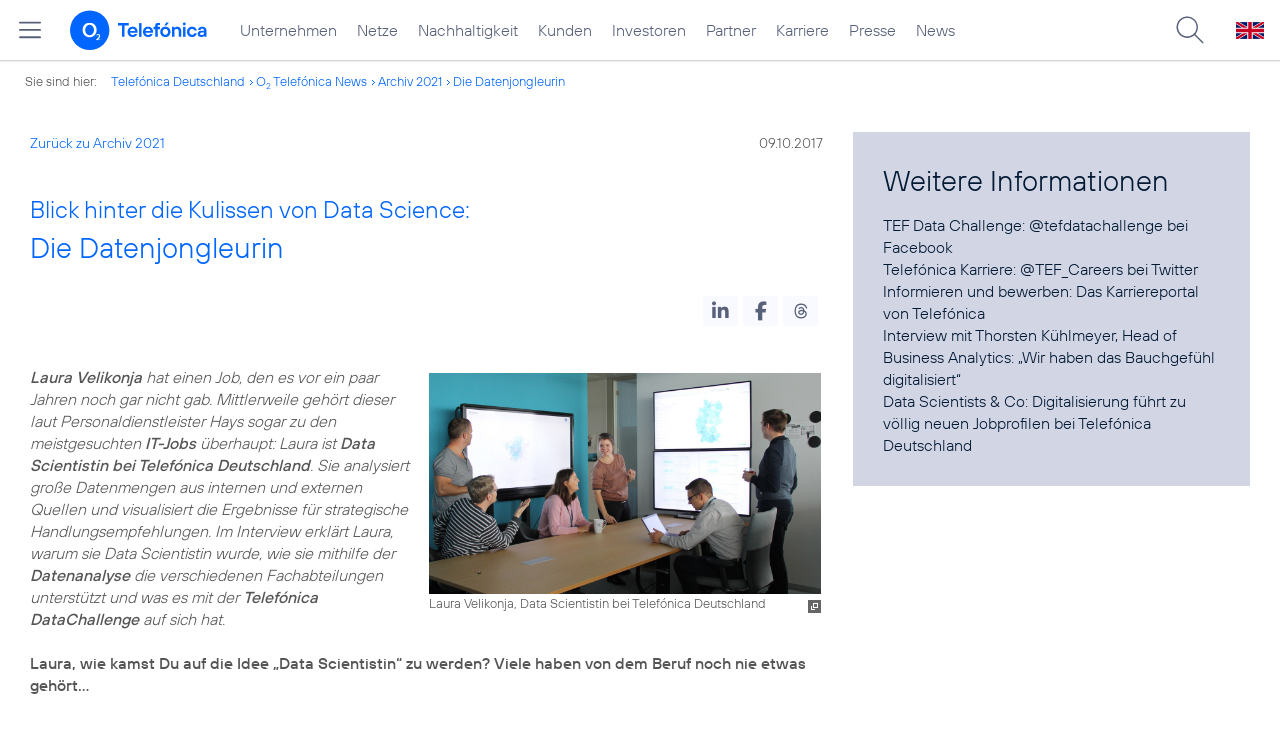

--- FILE ---
content_type: text/html; charset=UTF-8
request_url: https://www.telefonica.de/news/corporate/2017/10/blick-hinter-die-kulissen-von-data-science-die-datenjongleurin.html?year=2021;page=54;cat=infografik;tag=%23privatkunden
body_size: 18281
content:
<!DOCTYPE html>
<html lang="de">
<head>
<meta http-equiv="X-UA-Compatible" content="IE=Edge">
<title>Blick hinter die Kulissen von Data Science: Die Datenjongleurin</title>  
<meta http-equiv="Content-Type" content="text/html; charset=utf-8">
<meta name="description" content="">
<meta name="keywords" content="Datenanalyse,Mitarbeiter,Pressemitteilung,Telefonica,Unternehmen,interview,karriere">
<meta name="robots" content="all">
<meta name="viewport" content="width=device-width, initial-scale=1.0, user-scalable=yes">
<meta name="color-scheme" content="light only"> 
<meta content="summary_large_image" name="twitter:card">
<meta property="og:type" content="article">
<meta content="https://www.telefonica.de/news/corporate/2017/10/blick-hinter-die-kulissen-von-data-science-die-datenjongleurin.html" property="og:url">
<meta content="Blick hinter die Kulissen von Data Science: Die Datenjongleurin" property="og:title">
<meta content="Laura Velikonja hat einen Job, den es vor ein paar Jahren noch gar nicht gab. Mittlerweile gehört dieser laut Personaldienstleister Hays sogar zu den meistgesuchten IT-Jobs überhaupt: Laura ist Data Scientistin bei Telefónica Deutschland. Sie analysiert große Datenmengen aus internen und externen Quellen und visualisiert die Ergebnisse für strategische Handlungsempfehlungen. Im Interview erklärt Laura, warum []" property="og:description">
<meta content="https://www.telefonica.de/file/public/1572/Data-ScientistBMI-7749-1280x720.jpg" property="og:image">
<link type="text/css" href="/static/assets/css/unsemantic-grid-responsive-tablet-no-ie7.css?v=595" rel="stylesheet">
<link type="text/css" href="/static/css/2021_telefonica.css?v=595" rel="stylesheet">
<link type="text/css" href="/static/css/print.css?v=595" rel="stylesheet" media="print">
<script type="text/javascript" src="/static/assets/jquery-3.5.1/jquery-3.5.1.min.js?autogz=1"></script>
<script type="text/javascript" src="/static/assets/jquery-3.5.1/jquery-migrate-1.4.1.min.js?autogz=1"></script>  <script type="text/javascript" src="/static/js/common.js?autogz=1;v=595"></script>
<script type="text/javascript" src="/static/js/contentloader.js?v=5"></script>  <script type="text/javascript" src="/static/js/jquery.autocomplete.js?v=595"></script> <link rel="apple-touch-icon" sizes="180x180" href="/static/icons/apple-touch-icon.png?v=4">
<link rel="icon" type="image/png" sizes="32x32" href="/static/icons/favicon-32x32.png?v=4">
<link rel="icon" type="image/png" sizes="16x16" href="/static/icons/favicon-16x16.png?v=4">
<link rel="manifest" href="/static/icons/site.webmanifest">
<link rel="mask-icon" href="/static/icons/safari-pinned-tab.svg?v=4" color="#0066FF">
<link rel="shortcut icon" href="/static/icons/favicon.ico?v=4">
<meta name="msapplication-TileColor" content="#f9faff">
<meta name="msapplication-config" content="/static/icons/browserconfig.xml">
<meta name="theme-color" content="#f9faff">
 <link href="/static/assets/shariff-3.2.1/shariff.complete.css?v=6" rel="stylesheet">   <link rel="canonical" href="https://www.telefonica.de/news/corporate/2017/10/blick-hinter-die-kulissen-von-data-science-die-datenjongleurin.html"/>  </head>
<body class=" page-sec_twocolumn_wide_scp standard page-layout-2021_telefonica" id="page0"> 
<!-- Matomo Tag Manager -->
<script type="text/javascript">
var _mtm = window._mtm = window._mtm || [];
_mtm.push({'mtm.startTime': (new Date().getTime()), 'event': 'mtm.Start'});
_mtm.push({"last_changed":"2019-09-11","display_date":"2017-10-09","news_title":"Blick hinter die Kulissen von Data Science: Die Datenjongleurin","enddate":"","seo_page_title":"","content_type":"news","drilldown":"news;corporate;2017;10;blick-hinter-die-kulissen-von-data-science-die-datenjongleurin","author":"Julia Lindner","tags":"Datenanalyse,Mitarbeiter,Pressemitteilung,Telefonica,Unternehmen,interview,karriere","publish_date":"2017-10-09","created":"2017-10-09","page_title":"Blick hinter die Kulissen von Data Science: Die Datenjongleurin","layout":"2021_telefonica","startdate":"","category":"Pressemitteilungen","groups":"Redaktion"});
var d=document, g=d.createElement('script'), s=d.getElementsByTagName('script')[0];
g.type='text/javascript'; g.async=true; g.src='https://webstatistics.telefonica.de/js/container_kmdc61rh.js'; s.parentNode.insertBefore(g,s);
</script>
<!-- End Matomo Tag Manager -->
<!-- Matomo Tag Tracking --><script>
$(window).off("_mtm.push").on("_mtm.push",function(e,option){if(_mtm&&(typeof(option)=='object')){_mtm.push(option);}});
</script><!-- End Matomo Tag Tracking -->
<div class="sec_root fl-par-body" id="s1"><div id="s98" class="sec_header"><div id="c98_0" class="sec_header spc-main-column col_first"><!-- <par_scp_header> --> <div id="page-top"><div></div></div>  <header>
<div id="scp-header-fixed">
<div id="skip">
<a href="#content" class="page-skip-link"><div class="par-body">Zum Inhalt springen...</div></a>
</div>
<div id="scp-header"> <div data-label="top_level" id="page-navmenu" data-tree-id="" data-topnav-id="#page-navmenu" data-state="online" data-layout="2021_telefonica" class="page-navmenu-body"></div> <div id="scp-header-content" class="page-topmenu-container fl-header-search"> <button type="button" data-nav-id="" data-language="de" data-message-id="6698" data-aria-label-close="Hauptmenü schließen" data-aria-label-open="Hauptmenü öffnen" aria-label="Hauptmenü öffnen" data-tree-id="" data-state="online" class="page-sitemenu-button" data-layout="2021_telefonica"></button> <div id="page-logo"><a href="/"><img src="/static/layout/2021_telefonica/header/logo_telefonica_o2_blue.svg" alt="Logo von o2 Telefónica" width="150" height="54"></a></div>  <div id="page-navigation">  <div class="page-nav-select">
<nav> <ul data-layout="2021_telefonica" class="page-nav page-nav-option fl-no-topmenu page-navmenu" data-state="online" data-language="de" id="page-nav-topmenu"><li id="nav-217" class="fl-hover fl-first" data-nav-id="217"><a class="l-link" href="/unternehmen.html" title="Unternehmen Telefónica Deutschland">Unternehmen</a></li><li id="nav-235" class="fl-hover" data-nav-id="235"><a class="l-link" title="Festnetz und Mobilfunk" href="/netze.html">Netze</a></li><li id="nav-218" class="fl-hover" data-nav-id="218"><a class="l-link" href="/nachhaltigkeit.html">Nachhaltigkeit</a></li><li id="nav-236" class="fl-hover" data-nav-id="236"><a href="/kunden.html" class="l-link">Kunden</a></li><li id="nav-225" class="fl-hover" data-nav-id="225"><a class="l-link" href="/investor-relations.html">Investoren</a></li><li id="nav-233" class="fl-hover" data-nav-id="233"><a href="/partner.html" class="l-link">Partner</a></li><li id="nav-220" class="fl-hover" data-nav-id="220"><a class="l-link" href="/karriere.html">Karriere</a></li><li id="nav-219" class="fl-hover" data-nav-id="219"><a href="/presse.html" class="l-link">Presse</a></li><li id="nav-228" class="fl-hover" data-nav-id="228"><a class="l-link" href="/o2-telefonica-news.html">News</a></li></ul> </nav>
</div>  </div>  <div id="page-search">
<form method="get" name="header_search" action="/search/index" onsubmit="Common.autoComplete.doSearch($('#q1').val()); return false;">
<input name="cmd" value="search" type="hidden">
<input name="search" value="site" type="hidden">
<input id="layout" name="layout" value="2021_telefonica" type="hidden">
<input id="lang" name="lang" value="de" type="hidden">
<div id="length-check" style="position: absolute; top: -200px; left: -1000px;"></div>
<div id="page-search-input" class="xscp-header-search">  <input name="q" id="q1" placeholder="Suche..." maxlength="150">
<button type="submit" class="page-search-submit" aria-label="Suche ausführen"></button>
</div>
</form>
</div>
<button type="button" id="page-search-button" aria-label="Suche öffnen" data-aria-label-open="Suche öffnen" data-aria-label-close="Suche schließen"></button>
<div id="page-language-select"><a href="/home_en" class="l-link" hreflang="en"><img src="/static/layout/2021_telefonica/header/flag_en.svg" alt="Englische Flagge, stellvertretend für englischsprachige Version der o2 Telefónica" width="28" height="17" border="0"></a></div>  </div>
</div>
</div>
</header>  <!-- </par_scp_header> --><!-- <par_path> --><div class="par par-path" id="sp2" data-tag="Path">
<ul class="nav-path"> <li class="fl-first">Sie sind hier: <a href="/">Telefónica Deutschland</a></li><li><a href="/news/corporate/index.html">O<sub>2</sub> Telefónica News</a></li><li><a href="/news/corporate/index.html?year=2021;cat=pressemitteilungen;tag=%23privatkunden">Archiv 2021</a></li><li><a href="/news/corporate/2017/10/blick-hinter-die-kulissen-von-data-science-die-datenjongleurin.html?page=54;tag=%23privatkunden;year=2021;cat=infografik">Die Datenjongleurin</a></li> </ul>
<div class="fclear"></div>
</div> <!-- </par_path> --></div><div class="fclear"></div></div><div id="s2" class="sec_body page-content grid-container"><div class="grid-66 tablet-grid-66 mobile-grid-100 grid-content col_content_wide col_first" id="c05_0"><!-- <par_backlink> --> <div class="par par-backlink" data-tag="Back Link">
<div class="par-backlink-content">
<div class="par-backlink-back"><a href="/news/corporate/index.html?page=54;tag=%23privatkunden;year=2021;cat=infografik#feed-msg-id-6698">Zurück zu Archiv 2021</a></div>
<div class="par-backlink-next">09.10.2017</div>  <div class="fclear"></div>
</div>
</div> <!-- </par_backlink> --><!-- <par_page_content_id> --><div class="par-content-id" style="position: relative; max-width: var(--par-max-width); margin: 0 auto; padding: 0;"><a class="par-anchor" id="content"></a></div> <!-- </par_page_content_id> --><!-- RSPEAK_START --><!-- <par_headline> --><div id="p1" data-tag="Headline" class="par par-headline par-headline-margin fl-no-par-body par-textblock-default fl-text-align-left"><div class="par-body"><h1 class="default-font par-heading par-headline-tag-h1 par-font-size-default"><span class="par-overline">Blick hinter die Kulissen von Data Science: </span>Die Datenjongleurin</h1></div></div> <!-- </par_headline> --><!-- <par_socialshareprivacy> --><!-- RSPEAK_STOP --><div class="par par-shariff fl-no-par-body" data-tag="Shariff" id="p2"><style type="text/css" >.shariff .orientation-horizontal.button-style-standard.shariff-col-3 li{min-width:70px}
.shariff .orientation-horizontal.button-style-standard.shariff-col-3 li .share_text{text-indent:0}
div.par-shariff.fl-small-margin div.par-body{padding-top:0 !important;padding-bottom:0 !important}
div.par-shariff .shariff{display:flex;justify-content:flex-end;align-items:center}
div.par-shariff .shariff .orientation-horizontal li{margin-bottom:0}
div.par-shariff .shariff a{padding:0;display:flex;justify-content:center}
div.par-shariff-show-date div.par-shariff-bar{display:flex;justify-content:space-between;align-items:center}
div.par-shariff-news-message-date{display:flex;justify-content:center;align-items:center;background-color:var(--col-tlf-white);color:var(--col-grey6);padding:3px 16px;height:30px;border-radius:15px;font-size:14px;font-family:var(--font-medium)}
.shariff .threads a:hover{background-color:#000}</style><div class="par-body"><div class="par-shariff-bar"><div data-button-style="icon" data-services="[&quot;linkedin&quot;,&quot;facebook&quot;,&quot;threads&quot;]" class="shariff" data-lang="de"></div></div></div></div><!-- RSPEAK_START --> <!-- </par_socialshareprivacy> --><!-- <par_media> --><div data-tag="Media" id="p3" data-pid="p3" class="par par-media fl-no-par-body par-textblock-no-dec par-textblock-default"><div class="par-body"><div class="par-text l-inline-right"><div class="l-inline thmb-portrait l-inline-popup-container"><img src="/file/public/1572/Data-ScientistBMI-7749-1280x720.jpg" srcset="/file/public/1572/Data-ScientistBMI-7749-1280x720.jpg 1280w, /file/repository/38940_t_720_405/0/0/Data-ScientistBMI-7749-1280x720.jpg 720w, /file/repository/38940_t_360_203/0/0/Data-ScientistBMI-7749-1280x720.jpg 360w" class="l-img-popup" alt="" loading="lazy" onclick="Common.openImgPopupTrigger(this)" sizes="(max-width: 360px) 180px, (max-width: 720px) 360px, 1280px"><div class="l-inline-popup l-inline-popup-last" onclick="return Common.openImgPopup('38940', '1280', '720','\/file\/public\/1572\/Data-ScientistBMI-7749-1280x720.jpg', '', 0, '', window.location.pathname, '', this)"></div><div class="l-inline-caption">Laura Velikonja, Data Scientistin bei Telefónica Deutschland</div><div class="fclear"></div></div><div class="pre-text"><i><b>Laura Velikonja</b> hat einen Job, den es vor ein paar Jahren noch gar nicht gab. Mittlerweile gehört dieser laut Personaldienstleister Hays sogar zu den meistgesuchten <b>IT-Jobs</b> überhaupt: Laura ist <b>Data Scientistin bei Telefónica Deutschland</b>. Sie analysiert große Datenmengen aus internen und externen Quellen und visualisiert die Ergebnisse für strategische Handlungsempfehlungen. Im Interview erklärt Laura, warum sie Data Scientistin wurde, wie sie mithilfe der <b>Datenanalyse</b> die verschiedenen Fachabteilungen unterstützt und was es mit der <b>Telefónica DataChallenge</b> auf sich hat.</i>

<b>Laura, wie kamst Du auf die Idee „Data Scientistin“ zu werden? Viele haben von dem Beruf noch nie etwas gehört… </b>


Ich habe Mathematik studiert und wollte nach dem <b>Studium</b> weder nur programmieren noch nur beraten, sondern eine Mischung aus beidem mit einer kommunikativen Komponente: also was mit Zahlen und mit Menschen. Auch begeisterte mich immer die Übersetzung von komplexen Vorgängen in leicht verständliche und ansprechende Grafiken. <b>Data Scientist</b> ist ein sehr vielseitiger Beruf, der genau diese Dinge vereint.



<b>Und wie bist Du bei Telefónica Deutschland gelandet?</b>


Ich bin durch einen Flyer auf die DataChallenge von Telefónica Deutschland aufmerksam geworden. Ein Wochenende lang wetteiferten <b>Teams</b> um die beste datenbasierte Lösung zu einem speziellen Problem. Ich nahm zum <b>Netzwerken</b> und zum fachlichen Austausch teil und am Ende hatte ich einen neuen Job. Mir war bewusst, dass Telefonica über viele Daten verfügen muss, aber wie weit das Unternehmen im Bereich D<b>ata Science</b> war, überraschte mich positiv. Ich hatte <b>Telefónica</b> bis dahin als Data Scientist-<b>Arbeitgeber</b> nicht auf dem Schirm.

Außerdem beeindruckte mich der Ansatz der <b>Datendemokratisierung</b>: Jeder Mitarbeiter hat Zugang zu <b>aufbereiteten Daten</b> und kann diese als Grundlage seiner täglichen Arbeit nutzen. Diese Mentalität fand ich extrem fortschrittlich. Und so kam ich bei dem Event mit meinen heutigen Kollegen ins Gespräch.



<b>Seitdem ist ein Jahr vergangen. Was machst Du heute genau bei Telefónica Deutschland?</b></div><div class="fclear"></div></div></div></div> <!-- </par_media> --><!-- <par_media> --><div id="p4" data-tag="Media" class="par par-media fl-no-par-body par-textblock-no-dec par-textblock-default" data-pid="p4"><div class="par-body"><div class="par-text l-inline-right"><div class="l-inline thmb-portrait l-inline-popup-container"><img loading="lazy" onclick="Common.openImgPopupTrigger(this)" sizes="(max-width: 360px) 180px, (max-width: 720px) 360px, 1280px" src="/file/public/1572/Data-ScientistBMI-7723-1280x720.jpg" srcset="/file/public/1572/Data-ScientistBMI-7723-1280x720.jpg 1280w, /file/repository/38939_t_720_405/0/0/Data-ScientistBMI-7723-1280x720.jpg 720w, /file/repository/38939_t_360_203/0/0/Data-ScientistBMI-7723-1280x720.jpg 360w" class="l-img-popup" alt=""><div class="l-inline-popup l-inline-popup-last" onclick="return Common.openImgPopup('38939', '1280', '720','\/file\/public\/1572\/Data-ScientistBMI-7723-1280x720.jpg', '', 0, '', window.location.pathname, '', this)"></div><div class="fclear"></div></div><div class="pre-text">Mittlerweile arbeite ich in der Abteilung „<b>Business Analytics &amp; Artificial Intelligence“</b>. Wir sind eine Art Inhouse-Beratung und unterstützen die Kollegen aus den Fachbereichen. Für sie bereiten wir bestimmte Daten auf und analysieren sie, erstellen Dashboards bzw. Visualisierungen und geben ihnen <b>Schulungen</b>, damit sie aus den Daten selbstständig <b>relevante Informationen</b> ziehen können.

Häufig kommen die Kollegen zu uns und haben da so ein Bauchgefühl, welche Faktoren auf etwas vielleicht einen bestimmten Einfluss besitzen. Beispielsweise wann wer warum bei der Hotline anruft. Mithilfe von <b>Analytics</b> übersetze ich das Bauchgefühl dann in Fakten oder widerlege es. Dafür ist natürlich ein ganz enger Austausch mit den Fachabteilungen notwendig.



<b>Kannst Du uns ein Beispiel verraten, was Du so analysierst?</b></div><div class="fclear"></div></div></div></div> <!-- </par_media> --><!-- <par_media> --><div id="p5" data-tag="Media" data-pid="p5" class="par par-media fl-no-par-body par-textblock-no-dec par-textblock-default"><div class="par-body"><div class="par-text l-inline-right"><div class="l-inline thmb-portrait l-inline-popup-container"><img onclick="Common.openImgPopupTrigger(this)" sizes="(max-width: 360px) 180px, (max-width: 720px) 360px, 1280px" loading="lazy" class="l-img-popup" alt="" src="/file/public/1572/Data-ScientistBMI-7754-1280x720.jpg" srcset="/file/public/1572/Data-ScientistBMI-7754-1280x720.jpg 1280w, /file/repository/38938_t_720_405/0/0/Data-ScientistBMI-7754-1280x720.jpg 720w, /file/repository/38938_t_360_203/0/0/Data-ScientistBMI-7754-1280x720.jpg 360w"><div class="l-inline-popup l-inline-popup-last" onclick="return Common.openImgPopup('38938', '1280', '720','\/file\/public\/1572\/Data-ScientistBMI-7754-1280x720.jpg', '', 0, '', window.location.pathname, '', this)"></div><div class="fclear"></div></div><div class="pre-text">Ich schaue mir beispielsweise Auffälligkeiten bei einzelnen <b>Vertriebskanälen</b> an: Wie kommen die neuen <a class="l-link" href="https://www.o2online.de/tarife/smartphone-tarife/" target="_blank" title="https://www.o2online.de/tarife/smartphone-tarife/">„O<sub>2</sub> Free“</a> Tarife im Online-Vertrieb an und wie im Shop? Auch kann ich in Echtzeit die Vorbestellungen des neuen <a title="https://www.o2online.de/e-shop/apple/apple-iphone-8-details?tarif=o2-free-m" target="_blank" href="https://www.o2online.de/e-shop/apple/apple-iphone-8-details?tarif=o2-free-m" class="l-link">iPhones</a> analysieren. Dabei interessiert mich nicht der <b>einzelne Kunde</b> sondern immer die große Menge an Datenpunkten, aus der ich erst Muster herauslesen kann.

In anderen Worten: Mich interessiert nicht das Sandkorn, sondern der Strand. Neben meinen <b>täglichen Aufgaben</b> bereite ich gerade die nächste DataChallenge vor – so schließt sich der Kreis. Am <b>14. und 15. Oktober</b> findet der Event in München statt. 12 Teams treten gegeneinander an zum Thema „Vorbeugende Wartung am Beispiel des <b>O<sub>2</sub> Mobilfunknetzes</b>“. In der Fachsprache heißt das Predictive Maintenance und beruht auf datenbasierten Vorhersagemodellen. Ich bin selbst als Co-Organisator und Coach mit dabei und freue mich sehr darauf.</div><div class="fclear"></div></div></div></div> <!-- </par_media> --><!-- <par_socialshareprivacy> --><!-- RSPEAK_STOP --><div data-tag="Shariff" id="p7" class="par par-shariff fl-no-par-body"><div class="par-body"><div class="par-shariff-bar"><div data-lang="de" class="shariff" data-services="[&quot;linkedin&quot;,&quot;facebook&quot;,&quot;threads&quot;]" data-button-style="icon"></div></div></div></div><!-- RSPEAK_START --> <!-- </par_socialshareprivacy> --><!-- <par_author_info> --><!-- </par_author_info> --><!-- RSPEAK_STOP --></div><div class="grid-33 tablet-grid-33 mobile-grid-100 grid-content col_info" id="c02_0"><!-- RSPEAK_START --><!-- <par_media> --><div id="p9" data-tag="Media" class="par par-media fl-no-par-body par-textblock-dec par-textblock-hc-9" data-pid="p9"><div class="par-body"><h2 class="default-font par-heading par-headline-tag-h2 par-font-size-default">Weitere Informationen</h2><div class="par-text l-inline-left"><div class="pre-text">TEF Data Challenge: @tefdatachallenge <a title="https://www.facebook.com/tefdatachallenge" target="_blank" href="https://www.facebook.com/tefdatachallenge" class="l-link">bei Facebook</a>
Telefónica Karriere: @TEF_Careers <a class="l-link" target="_blank" title="https://twitter.com/TEF_Careers" href="https://twitter.com/TEF_Careers">bei Twitter</a>
Informieren und bewerben: <span class="l-dead">Das Karriereportal von Telefónica</span>
Interview mit Thorsten Kühlmeyer, Head of Business Analytics: <a href="#" class="l-link">„Wir haben das Bauchgefühl digitalisiert“</a>
<a class="l-link" href="#">Data Scientists &amp; Co:</a> Digitalisierung führt zu völlig neuen Jobprofilen bei Telefónica Deutschland</div><div class="fclear"></div></div></div></div> <!-- </par_media> --><!-- RSPEAK_STOP --></div><div class="fclear"></div></div><div id="s99" class="sec_footer"><div id="c99_0" class="col_footer col_first"><!-- <par_scp_footer> --> <footer> <style type="text/css" >div#page-footer{position:relative;background:none #58617a;color:#FFF;font-size:12px;padding:12px 0;font-weight:normal;min-height:42px;max-width:none}
ul#page-sub-level{position:relative;display:block;margin:0;padding:0 30px}
ul#page-sub-level li{display:block;float:left;padding:0;margin:0;line-height:18px}
ul#page-sub-level li a{float:left;line-height:18px;color:#00c1d5;font-size:12px;font-weight:normal;text-decoration:none;padding:0 7px;border-left:1px solid #00c1d5;background:none transparent}
ul#page-sub-level li a:hover{text-decoration:underline}
ul#page-sub-level li span.l-dead{display:none}
li#page-copyright{padding-right:7px !important}
div#page-footer div#rs_div{position:absolute;width:auto;height:auto;background:#FFF;bottom:122px;right:10px;display:none}
div#page-footer div#rs_div a{color:#0b68ac;font-weight:bold;background:url(/static/layout/2021_telefonica/site/icon_bar.gif) -8px -214px no-repeat scroll;padding-left:25px;line-height:12px}
div#page-footer div#rs_div table{table-layout:auto}
footer div.par-hf-font-section-header div.par-body{padding:85px 0 !important}
div.page-footer-bar-box{display:flex;justify-content:center;align-items:center}
div.page-footer-nav-sitemap{display:flex;flex-direction:row;justify-content:center;padding:30px;font-family:TelefonicaLight,Arial,Helvetica,sans-serif;font-size:18px;line-height:normal;margin:0 auto}
div.page-footer-bar{border-top:1px solid rgba(255,255,255,0.2)}
div.page-footer-nav-sitemap ul{display:flex;flex-direction:column;flex-wrap:wrap;justify-content:flex-start;align-items:flex-start;margin:0;padding:10px 60px;flex-shrink:0;flex-grow:0}
div.page-footer-nav-sitemap ul:last-item{margin:0}
div.page-footer-nav-sitemap ul li{display:block;white-space:nowrap}
div.page-footer-nav-sitemap ul li a{display:inline-block;padding:0 0 8px 0}
div.page-footer-nav-sitemap ul li a:hover{text-decoration:underline}
div#page-sitemap{background-color:#0356c9 !important;color:#FFF}
div#page-sitemap a{color:#FFF}
div.page-sitemap-nav-container{padding-left:30px}
div.page-sitemap-col{padding:0 25px 25px 0}
div.page-sitemap-col:last-child{padding-right:0}
div.page-info-links{margin:0 0 20px 0}
div.page-sitemap-col a,div.page-footer-naviagtion ul li a{font-family:TelefonicaBold,Arial,Helvetica,sans-serif;font-size:15px;color:currentColor;background:none transparent;margin:0;padding:0;min-height:initial}
div.page-sitemap-col a{padding-bottom:6px}
div.page-sitemap-col ul,div.page-sitemap-col li{display:block;margin:0;padding:0}
div.page-sitemap-col ul.page-sitemap-list li{position:relative;font-family:TelefonicaRegular,Arial,Helvetica,sans-serif;font-size:12px;line-height:18px;padding:0 0 0 7px;margin:0 0 0 10px}
div.page-sitemap-col ul.page-sitemap-list li a:after{position:absolute;left:0;top:0;content:"-"}
div.page-sitemap-col a{color:#6e7894;max-width:100%;overflow:hidden;text-overflow:ellipsis}
div.page-sitemap-col a:hover{text-decoration:underline}
div.page-sitemap-links{padding:30px 30px 30px 0}
div.page-brand-logos{padding:30px 0}
div.page-brand-logos ul,div.page-brand-logos ul li{display:block;margin:0;padding:0}
div.page-brand-logos ul{min-width:264px;max-width:264px;width:100%}
div.page-brand-logos ul li{width:33%;max-width:88px;float:left;padding:1px}
div.page-brand-logos ul li img.l-img{-webkit-filter:grayscale(100%);filter:grayscale(100%);opacity:0.5;-webkit-transition:all 0.1s;transition:all 0.1s}
div.page-brand-logos ul li img.l-img:hover{-webkit-filter:none;filter:none;opacity:1;-webkit-transition:all 0.1s;transition:all 0.1s}
div#page-footer-logo{padding:30px}
div#page-footer-logo img{display:block}
div#page-footer-badges{padding:0 30px 30px 30px}
div#page-footer-badges a{display:block;float:left}
div#page-footer-badges img{display:block;width:auto;height:54px;-webkit-transition:all 0.1s;transition:all 0.1s}
div#page-footer-badges a:hover img{-ms-transform:scale(1.185,1.185);-webkit-transform:scale(1.185,1.185);transform:scale(1.185,1.185);-webkit-transition:all 0.1s;transition:all 0.1s}
div.page-awards-footer{padding:30px 0;margin:0;border:0 none}
div.page-awards-footer ul,div.page-awards-footer li{margin:0;padding:10px 0;text-align:center}
div.page-awards-footer ul{display:flex;flex-wrap:wrap;justify-content:center;gap:60px;width:100%;height:auto;padding:0;margin:0;overflow:initial}
div.page-awards-footer li{display:inline-flex;justify-content:center;margin:0;transition:all 0.1s;flex-shrink:0;flex-grow:0}
div.page-awards-footer li img.l-img{display:block;width:auto;min-height:95px;max-height:95px}
@media (hover:hover){div.page-awards-footer li:hover{transform:scale(1.05,1.05)}}
@media only screen and (max-width:767px){div.page-awards-footer ul{padding:0 30px;gap:30px}
div.page-footer-nav-sitemap{flex-direction:column;gap:0 15px}
div.page-footer-nav-sitemap ul{width:100%;align-items:center;justify-content:center;flex-direction:row;gap:0 15px}}</style><script>
$(document).ready(function(){$("div.par-tags-content").tagsList().trigger("tags_load");
});
</script><div data-tag="Tags" id="page-footer-tags" class="par par-tags fl-no-par-body par-textblock-dec par-textblock-hc-69"><notagindex><div class="par-body"><div class="page-body-content"><div class="par-tags-content lct-init-done" data-class-label="message" data-tags-description="Schlagworte:" data-lang="de" data-class-id="6698"><span class="par-tags-description">Schlagworte:</span> <a rel="tag" class="l-link par-tags-tag" target="_blank" href="/search/index?q=%23Datenanalyse;lang=de">#Datenanalyse</a>, <a target="_blank" href="/search/index?q=%23Mitarbeiter;lang=de" rel="tag" class="l-link par-tags-tag">#Mitarbeiter</a>, <a href="/search/index?q=%23Pressemitteilung;lang=de" target="_blank" class="l-link par-tags-tag" rel="tag">#Pressemitteilung</a>, <a class="l-link par-tags-tag" rel="tag" target="_blank" href="/search/index?q=%23Telefonica;lang=de">#Telefonica</a>, <a target="_blank" href="/search/index?q=%23Unternehmen;lang=de" class="l-link par-tags-tag" rel="tag">#Unternehmen</a>, <a href="/search/index?q=%23interview;lang=de" target="_blank" class="l-link par-tags-tag" rel="tag">#interview</a>, <a rel="tag" class="l-link par-tags-tag" href="/search/index?q=%23karriere;lang=de" target="_blank">#karriere</a></div></div></div></notagindex></div>   <div style="" class="par par-newsfeed par-nf-no-nf-text par-nf-no-nf-headline par-textblock-dec par-textblock-hc-69 par-nf-layout-list par-nf-static-news" id="page-footer-tagnews" data-feed-layout="list" data-tag="Newsfeed">  <div data-max-news-visible="3" data-page-layout="2021_telefonica" data-generate-on-load="0" data-group-feeds-url="0" data-count-feeds="1" data-group-feeds="[]" data-show-newsfeed-link="0" data-group-id="62" data-lang="de" data-state="online" data-type="list" data-start-with-square-tile="1" data-max-cols="3" data-show-socialsharebar="0" data-url-id="" data-img-pos="left" data-pid="page-footer-tagnews" data-tags="Datenanalyse,Mitarbeiter,Pressemitteilung,Telefonica,Unternehmen,interview,karriere" data-show-skeleton="1" class="ext-rss-feed par-nf-ext-rss" data-year="" data-load-more-news-text="Weitere Nachrichten laden..." data-img-size="33%" data-show-date="1" data-load-more-news="1" data-show-image="1" data-sort-by="date" data-creator-id="6698" data-text-length="0" data-tree-id="" data-small-column="0" data-max-news="3" data-show-teaser="0" data-first-news="1" data-creator-class="CMS::News::Message" data-show-more-link="1" data-rss-feed-target="_blank"><div class="default-font par-heading par-headline-tag-div par-font-size-default">Ähnliche Themen:</div><div class="par-nf-messages par-list-messages par-nf-static-news"><div data-cat-ids="[]" data-cat-names="[]" class="par-lm-message" data-tags="[]"><a id="page-footer-tagnews_1" class="par-anchor"></a><div class="par-lm-image"><div class="l-inline thmb-full-size"><img alt="" class="l-image" src="/static/layout/2021_telefonica/site/empty_wide.png" border="0"></div></div><div class="par-lm-content"><div class="default-font par-heading par-headline-tag-div par-headline-tag-static par-font-size-default"><span class="page-skeleton-text page-skeleton-text-50"></span><br><span class="page-skeleton-text page-skeleton-text-100"></span><span class="page-skeleton-text page-skeleton-text-50"></span></div><div class="par-lm-teaser"></div></div></div><div class="par-lm-message" data-tags="[]" data-cat-names="[]" data-cat-ids="[]"><a class="par-anchor" id="page-footer-tagnews_2"></a><div class="par-lm-image"><div class="l-inline thmb-full-size"><img alt="" class="l-image" border="0" src="/static/layout/2021_telefonica/site/empty_wide.png"></div></div><div class="par-lm-content"><div class="default-font par-heading par-headline-tag-div par-headline-tag-static par-font-size-default"><span class="page-skeleton-text page-skeleton-text-50"></span><br><span class="page-skeleton-text page-skeleton-text-100"></span><span class="page-skeleton-text page-skeleton-text-50"></span></div><div class="par-lm-teaser"></div></div></div><div data-tags="[]" class="par-lm-message" data-cat-ids="[]" data-cat-names="[]"><a class="par-anchor" id="page-footer-tagnews_3"></a><div class="par-lm-image"><div class="l-inline thmb-full-size"><img alt="" class="l-image" border="0" src="/static/layout/2021_telefonica/site/empty_wide.png"></div></div><div class="par-lm-content"><div class="default-font par-heading par-headline-tag-div par-headline-tag-static par-font-size-default"><span class="page-skeleton-text page-skeleton-text-50"></span><br><span class="page-skeleton-text page-skeleton-text-100"></span><span class="page-skeleton-text page-skeleton-text-50"></span></div><div class="par-lm-teaser"></div></div></div></div> </div> </div>  <div class="par par-logo-carpet fl-no-par-body par-textblock-dec par-textblock-hc-77 par-hf-font-section-header  fl-text-align-center par-logo-type-brands" id="" data-tag="Logo Carpet"><div class="par-body"><span class="par-anchor" id="brands"></span><style type="text/css" >div.par-logo-carpet-logos{display:flex;flex-wrap:wrap;align-items:center;justify-content:center;max-width:950px;margin:0 auto}
div.par-textblock-hc-9 div.par-logo-carpet-logos svg path,div.par-textblock-hc-31 div.par-logo-carpet-logos svg path{fill:#333}
div.par-textblock-hc-69 div.par-logo-carpet-logos svg path{fill:#555}
div.par-logo-carpet h2.font-section-header{font-size:clamp(55px,5vw,60px);margin-bottom:30px}
div.par-logo-carpet-logos a.l-image{display:inline-block;width:20%;padding:0 1%;transition:transform 0.2s}
div.par-logo-carpet-logos a.l-image:hover{transform:scale(1.1) !important}
div.par-logo-carpet-logos a.l-image svg{display:block;width:100%;height:auto}
div.par-card-item div.par-logo-carpet-logos{margin-top:20px;margin-bottom:-20px}
div.par-textblock-hc-69 div.par-logo-carpet-logos svg path{fill:#06F}
@media (max-width:479px){div.par-logo-carpet-logos{max-width:100%}
div.par-logo-carpet-logos a.l-image{width:33.33% !important;max-width:100px;padding:0}}</style><div class="par-logo-carpet-logos"> <a href="https://www.o2online.de/" target="_blank" class="l-image"><svg width="500" height="500" version="1.1" viewBox="0 0 500 500" xml:space="preserve" xmlns="http://www.w3.org/2000/svg" aria-labelledby="svg-o2-title" role="img"><title id="svg-o2-title">o2 Logo</title><path d="m159.46 228.36c0-38.278 23.281-75.37 63.136-75.37 39.461 0 62.742 37.092 62.742 75.37 0 35.909-19.334 75.368-62.742 75.368-43.8 0-63.136-39.46-63.136-75.368zm-39.461 0c0 57.612 41.827 105.36 102.6 105.36 60.374 0 102.2-47.748 102.2-105.36 0-61.164-41.039-105.36-102.2-105.36-61.558 0-102.6 44.195-102.6 105.36" fill="#fff" fill-rule="evenodd"/><path id="path3-9" d="m380 378.85v-14.044h-36.387c14.554-14.299 33.578-31.663 33.578-50.558 0-17.491-10.98-26.045-27.96-26.045-9.0652 0-18.386 2.2972-26.428 6.3825l1.4037 14.811c5.8722-3.8302 13.024-7.149 20.556-7.149 7.2771 0 14.554 3.829 14.554 12.001 0 16.342-30.258 41.62-38.557 49.664v14.938h59.24" fill="#fff"/></svg></a>
<a href="https://www.fonic.de/" target="_blank" class="l-image"><svg width="500" height="500" version="1.1" viewBox="0 0 500 500" xmlns="http://www.w3.org/2000/svg" aria-labelledby="svg-fonic-title" role="img"><title id="svg-fonic-title">FONIC Logo</title><path d="m250 50a200 200 0 0 0-200 200 200 200 0 0 0 200 200 200 200 0 0 0 200-200 200 200 0 0 0-200-200zm-8.4578 160.03 7.7719 0.0406c7.6333 0.0405 7.7882 0.0469 8.6641 0.31407 2.2756 0.69419 4.308 2.1037 5.5672 3.8625 0.28804 0.40232 6.7897 11.21 14.448 24.017 7.6588 12.807 13.988 23.354 14.066 23.436 0.0771 0.0812 0.26359 0.11593 0.41406 0.0766l0.27343-0.0719v-51.664h17.556v79.989l-7.6516-0.0422c-8.6666-0.0477-8.2514-5e-3 -10.453-1.0656-1.3674-0.65877-2.6055-1.628-3.5031-2.7422-0.31958-0.39672-6.8975-11.286-14.617-24.197-7.7197-12.911-14.102-23.545-14.183-23.631-0.10831-0.11667-0.23029-0.1262-0.47187-0.0344l-0.325 0.125v51.575h-17.556v-39.994zm-122.65 0.0109h25.241v14.875h-41.773l-0.26562 0.28125-0.26407 0.28281v20.634l0.27032 0.19062c0.24086 0.16874 1.6293 0.18906 12.497 0.18906h12.225v14.995h-12.295c-11.756 0-12.302 0.0103-12.495 0.22344-0.18528 0.20472-0.20157 1.3697-0.20157 14.264v14.041h-17.559l0.03125-35.63 0.03281-35.63 0.26562-0.93125c1.1018-3.8595 4.2435-6.7994 8.1109-7.5922 0.83867-0.17191 3.6535-0.19375 26.181-0.19375zm211.04 0h17.555v79.977h-17.555v-39.988zm68.405 0h21.934v14.875h-35.191l-0.26563 0.28125-0.26562 0.28281v24.569c0 23.648 9e-3 24.578 0.22343 24.772 0.20531 0.18584 1.62 0.20157 17.861 0.20157h17.637v14.997l-21.914-0.0125c-23.267-0.0117-22.671 3e-3 -24.323-0.58126-3.4144-1.2073-6.0836-4.2344-6.8016-7.714-0.22907-1.1106-0.23518-1.9732-0.23594-31.62-4.2e-4 -20.565 0.0407-30.737 0.12656-31.272 0.18351-1.144 0.73763-2.6663 1.336-3.6734 1.1012-1.8536 3.181-3.6178 5.1687-4.3844 1.9598-0.75582 0.71621-0.72032 24.709-0.72032zm-208.24 0.0609h24.931l0.96718 0.28125c3.6164 1.0472 6.4703 3.9629 7.4188 7.5828l0.27031 1.0359v30.906c0 33.6 0.0439 31.528-0.6875 33.43-1.1638 3.0261-3.6949 5.2937-7.075 6.3406l-0.89375 0.27656-24.505 0.0219c-20.646 0.0179-24.654-6e-3 -25.452-0.15157-3.7658-0.6849-6.9708-3.5556-8.1172-7.2719-0.13916-0.45114-0.31001-1.3756-0.37969-2.0547-0.16523-1.6137-0.17005-59.283-5e-3 -60.983 0.35865-3.6873 2.5477-6.8203 5.8938-8.4344 2.2317-1.0766-0.50228-0.97969 27.633-0.97969zm-15.588 14.814-0.25312 0.35312-0.25157 0.35469v24.402c0 23.047 0.011 24.418 0.2125 24.695l0.21407 0.29376 15.689 5e-3 15.691 3e-3 0.18905-0.27031c0.17034-0.24306 0.19063-2.7944 0.19063-24.772v-24.5l-0.26563-0.28281-0.26562-0.28125h-15.575z" fill="#fff"/></svg></a>
<a href="https://www.blau.de/" target="_blank" class="l-image"><svg width="500" height="500" version="1.1" viewBox="0 0 500 500" xml:space="preserve" xmlns="http://www.w3.org/2000/svg" aria-labelledby="svg-blau-title" role="img"><title id="svg-blau-title">Blau Logo</title><path d="m75 325.73h349.09v-28.629h-349.09v28.629" fill="#fff"/><path id="path7" d="m140.01 241.9c2e-3 -4.209-2.7184-8.4022-8.9822-8.4022h-11.595v16.808h11.592c6.0985 0 8.9843-4.1367 8.9843-8.4057zm-11.464-43.844h-9.1133v14.516h9.1133c8.9794 0 9.5844-14.516 0-14.516zm31.609 21.94c12.165 4.6942 18.623 12.655 17.886 26.231-0.73737 17.669-14.502 29.881-32.516 29.881h-69.613v-27.387h9.7898l0.0018-48.328h-9.7905v-27.396h69.906c15.239 0 27.404 12.964 26.939 28.283-0.15348 8.2346-4.5301 15.922-12.602 18.715" fill="#fff"/><path id="path8" d="m180.78 173v27.396h9.7022v75.714h35.433v-103.11h-45.135" fill="#fff"/><path id="path9" d="m292.65 236.33c0-15.465-21.812-15.308-21.812 0 0 15.328 21.812 15.48 21.812 0m35.279 39.775h-33.238l-0.72856-7.6502c-5.4192 6.6242-13.477 8.9732-21.072 9.129-50.392 0.58567-50.392-83.061 0-82.489 7.5942 0 15.652 2.3585 21.072 8.9861l0.73208-7.6736h33.235v79.698" fill="#fff"/><path id="path10" d="m425 196.41h-35.136v43.023c0 5.8972-4.396 8.688-8.7938 8.688-4.4101 0-7.9241-2.9318-7.9241-8.5398v-43.172h-35.158v43.334c0 21.362 8.3457 37.26 31.933 37.846 7.7583 0.14484 15.829-2.3675 21.375-9.432l0.74443 7.9499 32.96 0.0531v-79.751" fill="#fff"/></svg></a>
<a href="https://www.ayyildiz.de/" class="l-image" target="_blank"><svg width="500" height="500" version="1.1" viewBox="0 0 500 500" xmlns="http://www.w3.org/2000/svg" aria-labelledby="svg-ay-yildiz-title" role="img"><title id="svg-ay-yildiz-title">AY YILDIZ Logo</title><path d="m55.849 317.11c-2.1044-0.64133-4.0072-2.2071-5.0241-4.1344l-0.71746-1.3597-0.0691-61.164c-0.0773-68.325-0.24262-62.531 1.8537-64.913 0.59836-0.67979 1.7038-1.5608 2.4565-1.9579l1.3686-0.72194 387.71-0.135 1.4734 0.55128c1.7704 0.66241 3.4997 2.2743 4.4273 4.1269l0.66781 1.3337v122.61l-0.62865 1.265c-0.80865 1.6272-2.52 3.341-4.0461 4.0518l-1.2021 0.55993-193.8 0.0442c-106.59 0.0252-194.1-0.0476-194.47-0.15997zm89.908-18.47c3.4552-0.6264 7.2768-3.1896 9.7269-6.524 2.6698-3.6335 4.4747-7.5975 7.602-16.696 1.1362-3.3057 3.7281-10.819 5.7597-16.696 2.0316-5.8768 5.393-15.614 7.4698-21.637 2.0768-6.0238 3.9504-11.406 4.1636-11.959 0.21329-0.55394 0.3877-1.1249 0.3877-1.2689 0-0.16407-2.57-0.26187-6.8911-0.26187h-6.8911l-4.2385 13.423c-3.8484 12.188-5.9554 19.471-6.0468 20.903-0.0189 0.29374-0.19151-0.69004-0.38416-2.1864-0.42776-3.3252-0.81637-4.7196-8.4538-30.336l-0.53759-1.8031h-7.1864c-3.9526 0-7.1865 0.095-7.1865 0.21139 0 0.25082 3.2318 9.8764 10.961 32.646 3.117 9.1825 5.7933 17.131 5.9473 17.663 0.25556 0.88269 0.15713 1.2552-1.1292 4.2741-2.5974 6.0956-3.826 8.1231-5.4227 8.9488-0.88647 0.45843-3.6638 0.52444-5.3475 0.12715l-1.0017-0.23631v10.319l1.289 0.42815c2.8155 0.93516 4.8872 1.1205 7.4105 0.6631zm64.645 0c4.9639-0.89988 9.1848-4.6683 12.51-11.169 1.8854-3.686 2.0215-4.0378 5.9531-15.39 9.1398-26.392 16.647-48.204 16.647-48.369 0-0.0634-3.1006-0.11516-6.8903-0.11516h-6.8903l-0.70569 2.2038c-4.0408 12.62-8.097 25.842-8.8039 28.699l-0.8714 3.522-0.4601-3.1213c-0.33576-2.2777-1.4775-6.5507-4.2242-15.81-2.0703-6.9787-3.9484-13.32-4.1736-14.091l-0.40953-1.4024h-7.1935c-3.9733 0-7.1935 0.10538-7.1935 0.23537 0 0.12967 2.594 7.913 5.7646 17.297 3.1705 9.3836 7.0388 20.849 8.5961 25.478l2.8315 8.4173-1.8186 4.2662c-1.0002 2.3464-2.0077 4.569-2.2389 4.9391-0.94819 1.518-2.0191 2.7163-2.7785 3.109-0.88651 0.45843-3.6638 0.52443-5.3475 0.12715l-1.0017-0.23632v10.319l1.2889 0.42814c2.8155 0.93516 4.8872 1.1205 7.4105 0.6631zm-103.76-22.342c1.7156-0.67051 3.7606-1.879 6.3994-3.7817 0.48866-0.35239 0.50828-0.27765 0.50828 1.9417v2.3082l12.154-0.1438 0.0682-26.513 0.0682-26.513h-12.291v4.5866l-1.2525-1.1025c-6.2704-5.5194-14.745-5.6398-20.463-0.29059-3.8236 3.5768-6.2778 9.3613-7.1482 16.848-0.46389 3.9904-0.18142 12.96 0.51491 16.344 1.9346 9.403 6.4284 15.233 13.028 16.901 2.4848 0.62823 5.9185 0.38902 8.4135-0.58606zm-3.9773-10.522c-3.6727-1.818-5.4513-8.0731-5.043-17.736 0.28364-6.7167 1.2038-9.975 3.4745-12.306 2.9182-2.9951 6.6764-2.6147 10.784 1.0916l1.6696 1.5064v23.417l-1.7639 1.6162c-2.4178 2.2155-4.0057 2.9723-6.2357 2.9721-1.241-1.6e-4 -2.081-0.16375-2.8855-0.56198zm220.39 11.117c1.9663-0.51213 4.6945-1.8937 6.7906-3.4386l1.6589-1.2227 0.0773 2.1954 0.0776 2.1954h12.288v-75.33h-12.288l-0.1388 26.605-1.5335-1.2534c-7.1553-5.8486-16.663-4.811-22.089 2.4107-2.2006 2.9288-3.7808 7.0844-4.7288 12.436-0.64716 3.6532-0.78447 12.093-0.2565 15.766 1.4306 9.9524 5.5334 16.738 11.478 18.984 2.8376 1.0721 6.109 1.3187 8.6641 0.65316zm-2.083-11.053c-2.1128-0.9598-3.6308-3.3836-4.5396-7.2486-0.68266-2.903-0.85615-11.502-0.30509-15.112 0.95718-6.2686 3.1796-9.3102 7.0505-9.6496 2.3053-0.20224 4.1957 0.60716 6.5034 2.7841l1.8445 1.74v23.667l-1.6696 1.4947c-2.3658 2.1181-3.8845 2.8235-6.0628 2.8162-1.1121-3e-3 -2.1413-0.18331-2.8215-0.49232zm-49.616-15.73-0.0682-26.646-19.367-0.14v10.692h7.2125v42.741h12.29zm24.107-11.156v-37.802l-19.634 0.1401v10.418l7.0789 0.149v32.27c0 17.749 0.0801 32.35 0.17795 32.448 0.0978 0.0978 2.9228 0.17795 6.2775 0.17795h6.0994zm74.196 11.156-0.0682-26.646-19.367-0.14v10.692h6.9454v21.192c0 11.656 0.0801 21.272 0.17794 21.37 0.0978 0.0978 2.9234 0.17795 6.2788 0.17795h6.1007zm46.012 20.769v-5.8768h-10.981c-9.1007 0-10.957-0.0615-10.843-0.36009 0.076-0.19813 1.5696-2.5722 3.3192-5.2758 1.7496-2.7036 5.3877-8.3416 8.0846-12.529 2.697-4.1872 6.1448-9.5324 7.6617-11.878l2.7581-4.265v-7.097h-37.398v11.747l19.945 0.1401-2.9606 4.6938c-1.6283 2.5816-6.5368 10.35-10.908 17.262l-7.9471 12.569v6.7467h39.268z" fill="#fff"/></svg></a>
<a href="https://www.ortelmobile.de/" target="_blank" class="l-image"><svg width="500" height="500" version="1.1" viewBox="0 0 500 500" xmlns="http://www.w3.org/2000/svg" aria-labelledby="svg-ortel-title" role="img"><title id="svg-ortel-title">Ortel Mobile Logo</title><path d="m143.79 345.86c-5.886-0.23675-14.123-0.77314-18.273-1.1896-41.985-4.2133-68.351-17.905-74.274-38.57-6.0521-21.116 10.182-47.141 45.452-72.865 5.0998-3.7194 14.274-9.7872 19.016-12.577 1.8453-1.0856 1.005-0.40165-4.6054 3.7484-7.8959 5.8406-13.8 10.905-20.37 17.472-9.0383 9.0348-14.844 16.661-19.159 25.163-2.2149 4.3652-4.0643 9.4617-4.9445 13.626-0.79418 3.7574-0.73692 10.881 0.11463 14.262 4.0319 16.01 19.514 26.815 46.211 32.252 6.2017 1.2631 11.883 2.0542 20.58 2.8658 5.6685 0.52904 32.893 0.52828 39.963-1e-3 32.609-2.4414 65.274-8.4914 100.58-18.628 47.766-13.715 91.317-34.15 122.23-57.355 21.725-16.306 35.606-32.482 40.853-47.606 1.5805-4.5561 2.0891-7.5819 2.0595-12.254-0.0189-3.044-0.17273-4.5611-0.63538-6.2918-1.488-5.5636-3.9778-9.8357-8.2094-14.086-10.636-10.683-29.145-16.709-59.141-19.253-0.8171-0.0693 1.0614-0.0761 4.1744-0.0151 19.81 0.38849 38.9 4.1862 51.403 10.226 17.575 8.4898 25.607 22.819 22.548 40.222-5.9367 33.766-53.726 75.076-119.57 103.36-47.834 20.548-105.17 34.007-157.92 37.07-5.388 0.31279-23.876 0.58966-28.078 0.42052zm38.311-79.452c-7.793-1.2413-12.595-7.8106-12.058-16.494 0.564-9.1066 6.2036-14.398 15.345-14.398 7.9755 0 13.475 4.1898 15.002 11.429 1.2142 5.7575-0.0934 11.464-3.4745 15.163-1.7529 1.918-3.3994 2.9544-5.9583 3.7509-2.125 0.66137-6.4618 0.9302-8.8556 0.54892zm6.4431-6.1868c1.5503-0.79486 2.2975-1.6512 3.2889-3.7692 0.76223-1.6285 0.83404-2.076 0.83427-5.1988 2.9e-4 -4.0467-0.54314-5.9841-2.1912-7.8122-1.3942-1.5464-3.0268-2.2771-5.0881-2.2771-4.1742 0-6.8076 3.0882-7.3182 8.582-0.36861 3.9663 1.0255 8.3091 3.1756 9.8922 2.0399 1.5019 5.0394 1.7415 7.2988 0.58309zm-66.444-9.1075v-15.014l9.0623 0.016 3.2342 7.2721c1.7788 3.9996 3.3349 7.2721 3.458 7.2721 0.12302 0 1.676-3.2752 3.4511-7.2782l3.2274-7.2782 9.0678-2e-3 -0.077 14.931-0.077 14.931-7.5687 0.1662-0.0783-9.8883-0.0783-9.8883-5.375 12.479-5.3785 0.1696-5.2913-12.492-0.14853 9.7264-0.14854 9.7264-7.2796 0.1669zm97.16-9e-3v-15.005h7.6847c8.3039 0 10.042 0.19117 12.461 1.3705 2.3582 1.1498 3.179 2.5546 3.179 5.4417 0 2.8384-0.62112 4.1787-2.5929 5.5953l-1.4495 1.0414 1.7241 0.69196c6.4118 2.5733 5.9324 11.486-0.77977 14.498-2.4193 1.0857-4.9842 1.3509-13.17 1.3615l-7.0567 9e-3zm15.237 8.9548c0.52586-0.22258 1.2014-0.68018 1.5013-1.0169 0.71934-0.80781 0.96654-2.7878 0.49131-3.9351-0.62044-1.4979-1.7554-1.8884-5.8648-2.0179l-3.6398-0.11471v7.4893h3.2779c2.1 0 3.6215-0.14544 4.234-0.40468zm-1.0593-12.774c0.68836-0.35596 1.0542-0.83167 1.3188-1.7148 0.32273-1.0771 0.2976-1.3502-0.21143-2.301-0.69403-1.2962-2.0914-1.7609-5.4059-1.7977l-2.1542-0.0238v6.6177l2.75-0.14385c1.7256-0.0903 3.1049-0.32735 3.7027-0.63647zm30.292 18.626c-0.10893-0.10893-0.19809-1.3123-0.19809-2.6741v-2.4762h5.0511v-19.313h-5.0511v-5.3483h17.53v5.3483h-4.754v19.313h4.754v5.3483h-8.5671c-4.7119 0-8.6563-0.0891-8.7652-0.19808zm39.221 0c-0.10893-0.10893-0.19809-6.8611-0.19809-15.005v-14.807h7.7253v24.067h13.965v5.9425h-10.647c-5.8558 0-10.736-0.0892-10.845-0.19813zm37.735 0c-0.10893-0.10893-0.19809-6.8611-0.19809-15.005v-14.807h21.69v5.6454h-13.965v5.3483h13.074v5.6454h-13.074v7.4281h13.965v5.9425h-10.647c-5.8558 0-10.736-0.0892-10.845-0.19813zm-203.73-39.652c-13.224-1.513-21.757-10.512-22.857-24.107-0.31181-3.8534 0.0363-8.7018 0.8584-11.959 0.73902-2.928 2.805-7.1599 4.6015-9.4254 5.597-7.0582 16.118-10.526 27.648-9.1127 4.1298 0.50609 6.8512 1.3008 10.251 2.9935 2.6757 1.3323 3.5042 1.936 5.82 4.2407 2.3483 2.3371 2.9006 3.0938 4.238 5.8071 2.5991 5.2729 3.5945 11.076 3.0213 17.613-1.2019 13.71-9.4895 22.25-23.27 23.978-2.795 0.35048-7.1028 0.33858-10.311-0.0283zm10.228-12.134c4.6318-2.2497 6.6584-7.5013 6.3117-16.355-0.2403-6.1365-1.1954-9.2678-3.616-11.856-2.1031-2.2484-3.7508-2.8544-7.7239-2.8408-3.7934 0.0128-4.7508 0.32885-6.8437 2.258-1.6168 1.4903-2.9166 3.9035-3.6189 6.7189-0.60611 2.4296-0.71206 10.968-0.16532 13.325 1.1867 5.1164 3.403 7.9872 7.0624 9.1481 2.2856 0.72512 6.7026 0.52057 8.5937-0.398zm156.91 11.717c-7.9312-1.279-13.659-4.0183-17.842-8.5318-2.9194-3.1507-4.5919-6.4867-5.6923-11.354-0.68804-3.0431-0.6786-10.251 0.0178-13.53 2.9628-13.954 14.246-21.703 30.606-21.019 10.523 0.43971 17.299 4.1113 20.831 11.287 2.1422 4.3517 2.5861 6.5052 2.7556 13.368l0.14498 5.8682h-38.102l7e-3 0.66853c0.0418 3.85 3.1805 8.48 6.9001 10.179 3.6305 1.658 9.4589 2.3363 14.206 1.6534 4.1018-0.59004 9.932-2.8218 13.204-5.0545 0.49027-0.33452 1.3259-0.60909 1.857-0.61016l0.96565-2e-3v13.328l-1.5599 0.58137c-2.8885 1.0766-6.4215 2.1147-9.3482 2.7468-3.8698 0.83583-14.869 1.0809-18.953 0.42228zm14.044-35.593c-0.28531-3.5541-2.1493-6.3618-5.0986-7.68-2.0777-0.92855-7.2549-0.99216-9.6109-0.11808-3.5472 1.316-6.0472 4.437-6.4991 8.1134l-0.19174 1.5599h21.551zm-66.784 35.302c-7.8379-1.3515-11.661-4.9483-12.912-12.147-0.36726-2.1136-0.45853-5.2921-0.45853-15.97v-13.332h-6.8339v-11.291h6.8339v-14.856h16.639v14.856h15.748v11.281l-15.599 0.1584v25.298l0.89217 1.7445c0.72612 1.4198 1.1566 1.8805 2.3127 2.4755 2.2049 1.1347 5.092 1.2133 8.5135 0.23183 4.2689-1.2245 3.8808-1.71 3.8808 4.8541v5.6339l-1.2122 0.32644c-4.1208 1.1096-13.412 1.4942-17.804 0.73692zm93.5-0.63967c-0.11149-0.11149-0.20269-16.091-0.20269-35.511v-35.308h16.939l-0.0756 35.432-0.0756 35.432-8.1911 0.0788c-4.5051 0.0434-8.2823-0.0125-8.3938-0.12378zm-163.03-25.954v-25.85h16.621l0.0831 3.6916 0.0832 3.6916 2.6741-2.0576c5.0878-3.9147 9.1453-5.4363 14.559-5.46l3.2684-0.0144 0.1584 15.976-1.1191-0.19668c-6.6758-1.1732-12.906-0.86949-18.278 0.89105l-1.4114 0.46254v34.716h-16.639zm183.84-44.783c0.52747-0.0657 1.4634-0.0667 2.0799-2e-3 0.61649 0.0643 0.18474 0.11799-0.95903 0.11935-1.1439 1e-3 -1.6483-0.0513-1.1209-0.11694z" fill="#fff"/></svg></a> </div> </div></div> <div class="par par-logo-carpet fl-no-par-body par-textblock-dec par-textblock-hc-70 par-logo-type-social-media" id="" data-tag="Logo Carpet"><div class="par-body"><style type="text/css" >div.par-textblock-default.par-logo-type-social-media a,div.par-textblock-default.par-logo-type-social-media h2.font-section-header{color:currentColor}
div.par-logo-carpet-social-media{font-family:"TelefonicaBold",Arial,Helvetica,sans-serif;font-size:18px;display:flex;align-items:center;justify-content:center;flex-wrap:wrap;min-height:48px;white-space:nowrap}
@font-face{font-family:Font Awesome\ 5 Brands;font-style:normal;font-weight:400;font-display:auto;src:url(/static/assets/shariff-3.2.1/webfonts/fa-brands-400.woff2) format("woff2"),url(/static/assets/shariff-3.2.1/webfonts/fa-brands-400.ttf) format("truetype")}
div.so-text{padding:10px 50px 10px 10px}
a.so-icon{transition:transform 0.2s;padding:10px;text-align:left}
a.so-icon::before{font-family:Font Awesome\ 5 Brands;content:"";font-size:24px;line-height:normal;color:#0356c9;display:inline-flex;align-items:center;justify-content:center;width:48px;height:48px;border-radius:48px;background-color:#FFF;margin:0 10px 0 0}
a.so-x-twitter::before{content:"\E61B"}
a.so-xing::before{content:"\F168"}
a.so-linkedin::before{content:"\F0E1"}
a.so-instagram::before{content:"\F16D"}
a.so-youtube::before{content:"\F167"}
a.so-threads::before{content:"\E618"}
@media (hover:hover){a.so-icon:hover{transform:scale(1.1)}}
@media (max-width:767px){div.par-logo-carpet-social-media{margin:0 auto;flex-wrap:wrap}
a.so-icon{width:50%}
div.so-text{width:100%}}
@media (max-width:299px){a.so-icon{width:100%}}</style><div class="par-logo-carpet-social-media">  <a href="https://www.linkedin.com/company/telefonica-germany?trk=nav_tab_overview" target="_blank" class="so-icon so-linkedin" title="LinkedIn">LinkedIn</a>
<a href="https://www.instagram.com/telefonica_de/" target="_blank" class="so-icon so-instagram" title="Instagram">Instagram</a>
<a href="https://www.threads.net/@telefonica_de" target="_blank" class="so-icon so-threads" title="Threads">Threads</a>
<a href="https://www.telefonica.de/youtube" target="_blank" class="so-icon so-youtube" title="YouTube">YouTube</a>
<a href="https://www.xing.com/pages/telefonicadeutschlandgruppe" target="_blank" class="so-icon so-xing" title="Xing">Xing</a> </div> </div></div> <div id="page-sitemap">
<div class="page-footer-bar"> <div class="page-awards-footer"><ul><li id="nav-247" class="fl-hover fl-first" data-nav-id="247"><div class="l-inline thmb-full-size l-inline-image-link"><a title="Zum Artikel Connect Mobilfunk Netztest: o2 Telefonica zum sechsten Mal in Folge mit Sehr gut ausgezeichnet" href="/news/corporate/2025/11/connect-netztest-2025-o2-telefonica-steigt-mit-groesstem-qualitaetssprung-auf-platz-zwei-in-deutschland.html" class="l-image"><img loading="lazy" sizes="86px" src="/file/public/1208/o2-DE-connect-Siegel_Mobilfunk-Netztest-1-26_sehr-gut--95px.png" srcset="/file/public/1208/o2-DE-connect-Siegel_Mobilfunk-Netztest-1-26_sehr-gut--95px.png 86w" class="l-img" alt="Connect Mobilfunk und 5G-Netztestsiegel 2025: Note &amp;quot;Sehr gut&amp;quot; für o2"></a><div class="fclear"></div></div></li><li id="nav-304" class="fl-hover" data-nav-id="304"><div class="l-inline thmb-full-size l-inline-image-link"><a class="l-image" href="/news/corporate/2025/09/smartphone-magazin-netztest-note-sehr-gut-fuer-das-o2-netz.html"><img class="l-img" alt="Mehr erfahren über das Testergebnis &amp;quot;Sehr gut&amp;quot; im Netztest des Smartphone Magazin" src="/file/public/1208/Smartphone-Netztest-2026-o2-Sehr-Gut-126x95.png" srcset="/file/public/1208/Smartphone-Netztest-2026-o2-Sehr-Gut-126x95.png 126w" sizes="126px" loading="lazy"></a><div class="fclear"></div></div></li><li id="nav-248" class="fl-hover" data-nav-id="248"><div class="l-inline thmb-full-size l-inline-image-link"><a title="Mehr auf Linkedin zur Auszeichnung Sehr Gut für die o2 Hotline" href="https://www.linkedin.com/posts/andreas-laukenmann-680a23_o2-kundenservice-o2cando-activity-7323255723428143104--rj4" target="_blank" class="l-image"><img loading="lazy" sizes="87px" src="/file/public/1909/o2-Telefonica-Hotlinetest-2025-04-KOMBI-Sternchen-95px.png" srcset="/file/public/1909/o2-Telefonica-Hotlinetest-2025-04-KOMBI-Sternchen-95px.png 87w" class="l-img" alt="Connect Hotline-Testsiegel 2025: Note &amp;quot;Sehr gut&amp;quot; für o2 Telefónica"></a><div class="fclear"></div></div></li><li id="nav-282" class="fl-hover" data-nav-id="282"><div class="l-inline thmb-full-size l-inline-image-link"><a class="l-image" href="/unternehmen/strategie-und-fakten/zertifizierungen-awards.html"><img loading="lazy" sizes="119px" srcset="/file/public/1208/202503-Smartphone-Magazin-Siegel-Tarifvergleich-Mobilfunk-Ausgabe-Maerz-2025-95px.png 119w" src="/file/public/1208/202503-Smartphone-Magazin-Siegel-Tarifvergleich-Mobilfunk-Ausgabe-Maerz-2025-95px.png" alt="o2 ist Sieger Preis/Leistung im Smartphone Magazin Tarifvergleich Mobilfunk" class="l-img"></a><div class="fclear"></div></div></li><li id="nav-281" class="fl-hover" data-nav-id="281"><div class="l-inline thmb-full-size l-inline-image-link"><a target="_blank" title="Mehr über die Prout at work-Foundation erfahren" href="https://www.proutatwork.de/" class="l-image"><img loading="lazy" sizes="148px" src="/file/public/1208/Prout-Employer-Logo-Siegel-2025-148x95px.png" srcset="/file/public/1208/Prout-Employer-Logo-Siegel-2025-148x95px.png 148w" class="l-img" alt="Siegel &amp;quot;PROUT Employer 2024&amp;quot;"></a><div class="fclear"></div></div></li></ul></div> <div class="page-footer-bar">
<div class="page-footer-nav-sitemap">
<ul> <li><a href="/" class="l-link">Home</a></li> <li><a class="l-link" href="/unternehmen.html" title="Unternehmen Telefónica Deutschland">Unternehmen</a></li> <li><a class="l-link" title="Festnetz und Mobilfunk" href="/netze.html">Netze</a></li> <li><a href="/nachhaltigkeit.html" class="l-link">Nachhaltigkeit</a></li> <li><a class="l-link" href="/kunden.html">Kunden</a></li> <li><a href="/investor-relations.html" class="l-link">Investoren</a></li> <li><a href="/partner.html" class="l-link">Partner</a></li> <li><a class="l-link" href="/karriere.html">Karriere</a></li> <li><a class="l-link" href="/presse.html">Presse</a></li> <li><a class="l-link" href="/o2-telefonica-news.html">News</a></li>  </ul>  <ul>  <li><a href="/privatkunden">Privatkunden</a></li>
<li><a href="/geschaeftskunden">Geschäftskunden</a></li>
<li><a href="/worldwide">Worldwide</a></li>  </ul>   <ul> <li id="nav-242" class="fl-hover fl-first" data-nav-id="242"><a class="l-link" href="https://www.basecamp.digital" target="_blank" title="Basecamp">BASECAMP</a></li><li id="nav-245" class="fl-hover" data-nav-id="245"><a class="l-link" href="/agb.html">AGB</a></li><li id="nav-222" class="fl-hover" data-nav-id="222"><a href="/kontakt.html" class="l-link">Kontakt</a></li><li id="nav-270" class="fl-hover" data-nav-id="270"><a class="l-link" href="https://www.o2online.de/goto/elektro-batterie-gesetz" target="_blank" title="Hinweise ElektroG / BattG">ElektroG / BattG</a></li><li id="nav-223" class="fl-hover" data-nav-id="223"><a href="/datenschutz-portal" class="l-link">Datenschutz</a></li><li id="nav-279" class="fl-hover" data-nav-id="279"><a class="l-link" href="/hinweisgeberverfahren.html">Hinweisgeberverfahren</a></li><li id="nav-226" class="fl-hover" data-nav-id="226"><a href="/jugendschutz" class="l-link">Jugendschutz</a></li><li id="nav-284" class="fl-hover" data-nav-id="284"><a class="l-link" href="/barrierefreiheit.html">Barrierefreiheit</a></li><li id="nav-221" class="fl-hover" data-nav-id="221"><a href="/impressum.html" class="l-link">Impressum</a></li> </ul>  </div>
</div>
<div style="display: flex; justify-content: center;">
<div id="page-footer-logo"><a href="/"><img src="/static/layout/2021_telefonica/header/logo_telefonica_o2_white.svg" alt="Logo von o2 Telefónica" width="150" height="54"></a></div>
</div>
</div>
</div>
<div class="par par-page-footer" id="page-footer" data-tag="Footer">
<div class="page-footer-bar-box">
<ul id="page-sub-level" class="page-nav"><li id="page-copyright">&copy; Telefónica Germany GmbH &amp; Co. OHG</li></ul>  </div>
</div>
</footer>
<div id="page-bottom"><div></div></div>  <!-- </par_scp_footer> --></div><div class="fclear"></div></div><div class="fclear"></div></div>    <script src="/static/assets/shariff-3.2.1/shariff.min.js?v=6"></script> </body>
</html> 

--- FILE ---
content_type: text/html; charset=UTF-8
request_url: https://www.telefonica.de/ext/ajax/par/newsfeed.ajax?type=list&creator_id=6698&creator_class=CMS%3A%3ANews%3A%3AMessage&tags=Datenanalyse%2CMitarbeiter%2CPressemitteilung%2CTelefonica%2CUnternehmen%2Cinterview%2Ckarriere&category_id%5B%5D=&group_id%5B%5D=62&search_query=&max_cols=3&max_news=3&max_news_visible=3&first_news=1&show_image=1&show_teaser=0&show_date=1&small_column=0&tools_id=&edit_tools=0&show_defaults=1&img_pos=left&img_size=33%25&text_length=&show_socialsharebar=0&show_more_link=1&show_newsfeed_link=0&target=_blank&pid=page-footer-tagnews&sort_by=date&state=online&offset=&load_more_news=1&lang=de&creator_label=&custom_tiles=0&start_with_square_tile=1&page_layout=2021_telefonica&show_skeleton=1
body_size: 765
content:
<div class="default-font par-heading par-headline-tag-div par-font-size-default">Ähnliche Themen:</div><div class="par-nf-messages par-list-messages par-nf-static-news"><div class="par-lm-message" data-tags="[]" data-cat-ids="[]" data-cat-names="[]"><a class="par-anchor" id="feed-msg-id-6352"></a><div class="par-lm-image"><div class="l-inline thmb-full-size"><img loading="lazy" sizes="(max-width: 360px) 180px, (max-width: 720px) 360px, 1280px" srcset="/file/public/1554/KI-Prinzipien-deutsch-1280x720.jpg 1280w, /file/repository/37830_t_720_405/0/0/KI-Prinzipien-deutsch-1280x720.jpg 720w, /file/repository/37830_t_360_203/0/0/KI-Prinzipien-deutsch-1280x720.jpg 360w" src="/file/public/1554/KI-Prinzipien-deutsch-1280x720.jpg" alt="" class="l-img"><div class="fclear"></div></div></div><div class="par-lm-content"><div class="par-lm-date">09. April 2019</div><div class="default-font par-heading par-headline-tag-div par-headline-tag-static par-font-size-default"><span class="par-overline">Corporate Digital Responsibility: </span>Ethische Prinzipien zur Künstlichen Intelligenz im Arbeitsalltag</div><div class="par-lm-teaser"></div></div><a aria-label="Corporate Digital Responsibility: Ethische Prinzipien zur Künstlichen Intelligenz im Arbeitsalltag" href="/news/corporate/2019/04/corporate-digital-responsibility-ethische-prinzipien-zur-kuenstlichen-intelligenz-im-arbeitsalltag.html?pk_campaign=related_news" target="_self" class="par-nf-full-link"></a></div><div data-tags="[]" class="par-lm-message" data-cat-names="[]" data-cat-ids="[]"><a class="par-anchor" id="feed-msg-id-6416"></a><div class="par-lm-image"><div class="l-inline thmb-default"><img sizes="(max-width: 360px) 180px, (max-width: 720px) 360px, 1280px" loading="lazy" class="l-img" alt="" src="/file/public/1554/KI-Prinzipien-Auskopplung-1280x720.jpg" srcset="/file/public/1554/KI-Prinzipien-Auskopplung-1280x720.jpg 1280w, /file/repository/37826_t_720_405/0/0/KI-Prinzipien-Auskopplung-1280x720.jpg 720w, /file/repository/37826_t_360_203/0/0/KI-Prinzipien-Auskopplung-1280x720.jpg 360w"><div class="fclear"></div></div></div><div class="par-lm-content"><div class="par-lm-date">13. Februar 2019</div><div class="default-font par-heading par-headline-tag-div par-headline-tag-static par-font-size-default"><span class="par-overline">Mensch im Mittelpunkt: </span>Telefónica Deutschland bekennt sich zu ethischen Prinzipien für künstliche Intelligenz</div><div class="par-lm-teaser"></div></div><a class="par-nf-full-link" target="_self" href="/news/corporate/2019/02/mensch-im-mittelpunkt-telefonica-deutschland-bekennt-sich-zu-ethischen-prinzipien-fuer-kuenstliche-intelligenz.html?pk_campaign=related_news" aria-label="Mensch im Mittelpunkt: Telefónica Deutschland bekennt sich zu ethischen Prinzipien für künstliche Intelligenz"></a></div><div data-cat-ids="[]" data-cat-names="[]" data-tags="[]" class="par-lm-message"><a id="feed-msg-id-6409" class="par-anchor"></a><div class="par-lm-image"><div class="l-inline thmb-default"><img class="l-img" alt="" src="/file/public/1557/11-Data-Debate-11122018-Bildung-in-der-digitalen-Gesellschaft-1016-Foto-Henrik-Andree-1280x720.jpg" srcset="/file/public/1557/11-Data-Debate-11122018-Bildung-in-der-digitalen-Gesellschaft-1016-Foto-Henrik-Andree-1280x720.jpg 1280w, /file/repository/37931_t_720_405/0/0/11-Data-Debate-11122018-Bildung-in-der-digitalen-Gesellschaft-1016-Foto-Henrik-Andree-1280x720.jpg 720w, /file/repository/37931_t_360_203/0/0/11-Data-Debate-11122018-Bildung-in-der-digitalen-Gesellschaft-1016-Foto-Henrik-Andree-1280x720.jpg 360w" sizes="(max-width: 360px) 180px, (max-width: 720px) 360px, 1280px" loading="lazy"><div class="l-inline-caption"><span class="page-license-inline"><span class="page-license-info author">Credits: Henrik Andree</span></span></div><div class="fclear"></div></div></div><div class="par-lm-content"><div class="par-lm-date">20. Dezember 2018</div><div class="default-font par-heading par-headline-tag-div par-headline-tag-static par-font-size-default"><span class="par-overline">Data Debates 11 von Telefónica Deutschland und Tagesspiegel: </span>„Wir müssen die Lust auf’s Lernen wecken“</div><div class="par-lm-teaser"></div></div><a aria-label="Data Debates 11 von Telefónica Deutschland und Tagesspiegel: „Wir müssen die Lust auf’s Lernen wecken“" target="_self" href="/news/corporate/2018/12/data-debates-11-von-telefonica-deutschland-und-tagesspiegel-wir-muessen-die-lust-aufs-lernen-wecken.html?pk_campaign=related_news" class="par-nf-full-link"></a></div></div>   

--- FILE ---
content_type: text/plain; charset=UTF-8
request_url: https://www.telefonica.de/ext/ajax/par/navmenu.ajax?state=online&layout=2021_telefonica
body_size: 6938
content:

    <div class="page-sitemenu-slider"><ul class="page-sitemenu-col fl-col-0"><li class="fl-tree-id-2" data-tree-id="2" data-nav-id="217"><a href="/unternehmen.html" title="Unternehmen Telefónica Deutschland" class="l-link">Unternehmen</a></li><li data-tree-id="4645" data-nav-id="235" class="fl-tree-id-4645"><a title="Festnetz und Mobilfunk" href="/netze.html" class="l-link">Netze</a></li><li class="fl-tree-id-8908" data-tree-id="8908" data-nav-id="218"><a class="l-link" href="/nachhaltigkeit.html">Nachhaltigkeit</a></li><li data-nav-id="236" data-tree-id="8654" class="fl-tree-id-8654"><a href="/kunden.html" class="l-link">Kunden</a></li><li class="fl-tree-id-3840" data-nav-id="225" data-tree-id="3840"><a class="l-link" href="/investor-relations.html">Investoren</a></li><li class="fl-tree-id-6" data-nav-id="233" data-tree-id="6"><a href="/partner.html" class="l-link">Partner</a></li><li data-tree-id="9090" data-nav-id="220" class="fl-tree-id-9090"><a href="/karriere.html" class="l-link">Karriere</a></li><li class="fl-tree-id-3" data-tree-id="3" data-nav-id="219"><a href="/presse.html" class="l-link">Presse</a></li><li data-nav-id="228" data-tree-id="9429" class="fl-tree-id-9429"><a class="l-link" href="/o2-telefonica-news.html">News</a></li></ul><ul data-parent-id="2" class="page-sitemenu-col fl-col-2 fl-parent-id-2 fl-nav-id-217" data-nav-id="217"><li class="fl-tree-id-4691 fl-has-children" data-tree-id="4691" data-nav-id="217"><a href="/unternehmen/strategie-und-fakten.html">Strategie &amp; Fakten</a><span data-tree-id="4691" class="page-sitemenu-arrow"></span></li><li data-tree-id="6264" data-nav-id="217" class="fl-tree-id-6264 fl-has-children"><a href="/unternehmen/datenschutz.html">Datenschutz</a><span class="page-sitemenu-arrow" data-tree-id="6264"></span></li><li data-tree-id="321" data-nav-id="217" class="fl-tree-id-321"><a href="/unternehmen/standorte-und-omnichannel.html">Standorte und Omnichannel</a></li><li class="fl-tree-id-4878" data-tree-id="4878" data-nav-id="217"><a href="/unternehmen/politik-und-gesellschaft.html">Politik &amp; Gesellschaft</a></li><li data-tree-id="4692" data-nav-id="217" class="fl-tree-id-4692"><a href="/unternehmen/management.html">Management &amp; Aufsichtsrat</a></li></ul><ul data-parent-id="4691" class="page-sitemenu-col fl-col-3 fl-parent-id-4691 fl-nav-id-217" data-nav-id="217"><li class="page-navmenu-back"><a href="/unternehmen.html">Unternehmen</a><span class="page-sitemenu-arrow page-sitemenu-arrow-back" data-tree-id="2"></span></li><li data-nav-id="217" data-tree-id="6604" class="fl-tree-id-6604 fl-has-children"><a href="/unternehmen/strategie-und-fakten/unsere-staerken.html">Unsere Stärken</a><span class="page-sitemenu-arrow" data-tree-id="6604"></span></li><li class="fl-tree-id-12" data-tree-id="12" data-nav-id="217"><a href="/unternehmen/strategie-und-fakten/zahlen-fakten.html">Fakten &amp; Zahlen</a></li><li class="fl-tree-id-6287" data-nav-id="217" data-tree-id="6287"><a href="/unternehmen/strategie-und-fakten/ceo-corner-markus-haas.html">CEO Corner</a></li><li class="fl-tree-id-53" data-tree-id="53" data-nav-id="217"><a href="/unternehmen/strategie-und-fakten/geschichte.html">Geschichte</a></li><li class="fl-tree-id-5388 fl-has-children" data-tree-id="5388" data-nav-id="217"><a class="l-link" href="/unternehmen/strategie-und-fakten/referenzkunden/mobilfunk.html">Referenzkunden</a><span data-tree-id="5388" class="page-sitemenu-arrow"></span></li><li class="fl-tree-id-4761" data-nav-id="217" data-tree-id="4761"><a href="/unternehmen/strategie-und-fakten/zertifizierungen-awards.html">Auszeichnungen</a></li><li class="fl-tree-id-13" data-tree-id="13" data-nav-id="217"><a href="/unternehmen/strategie-und-fakten/geschaeftsgrundsaetze-und-qualitaetsmanagement.html">Geschäftsgrundsätze &amp; Qualitätsmanagement</a></li><li data-nav-id="217" data-tree-id="8120" class="fl-tree-id-8120"><a href="/unternehmen/strategie-und-fakten/tectalk.html">TecTalk</a></li></ul><ul data-nav-id="217" class="page-sitemenu-col fl-col-4 fl-parent-id-6604 fl-nav-id-217" data-parent-id="6604"><li class="page-navmenu-back"><a href="/unternehmen/strategie-und-fakten.html">Strategie &amp; Fakten</a><span class="page-sitemenu-arrow page-sitemenu-arrow-back" data-tree-id="4691"></span></li><li data-tree-id="9043" data-nav-id="217" class="fl-tree-id-9043 fl-has-children"><a href="/unternehmen/strategie-und-fakten/unsere-staerken/mobilfunk-netzausbau-zur-digitalisierung.html">Mehr Mobilfunk</a><span data-tree-id="9043" class="page-sitemenu-arrow"></span></li></ul><ul data-nav-id="217" class="page-sitemenu-col fl-col-5 fl-parent-id-9043 fl-nav-id-217" data-parent-id="9043"><li class="page-navmenu-back"><a href="/unternehmen/strategie-und-fakten/unsere-staerken.html">Unsere Stärken</a><span class="page-sitemenu-arrow page-sitemenu-arrow-back" data-tree-id="6604"></span></li><li data-tree-id="9045" data-nav-id="217" class="fl-tree-id-9045"><a href="/unternehmen/strategie-und-fakten/unsere-staerken/mobilfunk-netzausbau-zur-digitalisierung/jetzt.html">Jetzt!</a></li><li class="fl-tree-id-9046" data-nav-id="217" data-tree-id="9046"><a href="/unternehmen/strategie-und-fakten/unsere-staerken/mobilfunk-netzausbau-zur-digitalisierung/netzausbau.html">Netzausbau</a></li><li data-tree-id="9047" data-nav-id="217" class="fl-tree-id-9047"><a href="/unternehmen/strategie-und-fakten/unsere-staerken/mobilfunk-netzausbau-zur-digitalisierung/wettbewerb.html">Wettbewerb</a></li><li class="fl-tree-id-9048" data-tree-id="9048" data-nav-id="217"><a href="/unternehmen/strategie-und-fakten/unsere-staerken/mobilfunk-netzausbau-zur-digitalisierung/nachhaltigkeit.html">Nachhaltigkeit</a></li><li data-nav-id="217" data-tree-id="9049" class="fl-tree-id-9049"><a href="/unternehmen/strategie-und-fakten/unsere-staerken/mobilfunk-netzausbau-zur-digitalisierung/digitalisierung.html">Digitalisierung</a></li><li class="fl-tree-id-9050" data-tree-id="9050" data-nav-id="217"><a href="/unternehmen/strategie-und-fakten/unsere-staerken/mobilfunk-netzausbau-zur-digitalisierung/verantwortung.html">Verantwortung</a></li><li data-nav-id="217" data-tree-id="9248" class="fl-tree-id-9248"><a href="/unternehmen/strategie-und-fakten/unsere-staerken/mobilfunk-netzausbau-zur-digitalisierung/sicherheit.html">Sicherheit</a></li><li data-nav-id="217" data-tree-id="9063" class="fl-tree-id-9063"><a class="l-link" href="/unternehmen/strategie-und-fakten/unsere-staerken/mobilfunk-netzausbau-zur-digitalisierung.html#kontakt">Kontakt</a></li></ul><ul class="page-sitemenu-col fl-col-4 fl-parent-id-5388 fl-nav-id-217" data-parent-id="5388" data-nav-id="217"><li class="page-navmenu-back"><a href="/unternehmen/strategie-und-fakten.html">Strategie &amp; Fakten</a><span data-tree-id="4691" class="page-sitemenu-arrow page-sitemenu-arrow-back"></span></li><li class="fl-tree-id-1904" data-tree-id="1904" data-nav-id="217"><a href="/unternehmen/strategie-und-fakten/referenzkunden/mobilfunk.html">Mobilfunk</a></li><li data-tree-id="1902" data-nav-id="217" class="fl-tree-id-1902"><a href="/unternehmen/strategie-und-fakten/referenzkunden/netzwerk-sicherheit.html">Netzwerk &amp; Sicherheit</a></li><li data-nav-id="217" data-tree-id="4954" class="fl-tree-id-4954"><a href="/unternehmen/strategie-und-fakten/referenzkunden/dsl-festnetz.html">DSL &amp; Festnetz</a></li><li class="fl-tree-id-4955" data-tree-id="4955" data-nav-id="217"><a href="/unternehmen/strategie-und-fakten/referenzkunden/digitale-loesungen.html">Digitale Lösungen</a></li><li class="fl-tree-id-9155" data-tree-id="9155" data-nav-id="217"><a class="l-link" href="https://www.o2online.de/business/telefonica-ihr-partner/zufriedene-kunden/" target="_blank">O<sub>2</sub> Referenzkunden</a></li></ul><ul data-nav-id="217" class="page-sitemenu-col fl-col-3 fl-parent-id-6264 fl-nav-id-217" data-parent-id="6264"><li class="page-navmenu-back"><a href="/unternehmen.html">Unternehmen</a><span class="page-sitemenu-arrow page-sitemenu-arrow-back" data-tree-id="2"></span></li><li data-nav-id="217" data-tree-id="6275" class="fl-tree-id-6275"><a href="/unternehmen/datenschutz/diese-daten-nutzt-telefonica.html">Diese Daten nutzt Telefónica</a></li><li data-tree-id="6284" data-nav-id="217" class="fl-tree-id-6284"><a href="/unternehmen/datenschutz/ihre-datenschutzrechte.html">Ihre Datenschutzrechte</a></li><li data-nav-id="217" data-tree-id="6276" class="fl-tree-id-6276"><a href="/unternehmen/datenschutz/so-schuetzt-telefonica-ihre-daten.html">So schützt Telefónica Ihre Daten</a></li><li data-nav-id="217" data-tree-id="6139" class="fl-tree-id-6139"><a href="/unternehmen/datenschutz/so-koennen-sie-ihre-daten-schuetzen.html">So können Sie Ihre Daten schützen</a></li><li data-nav-id="217" data-tree-id="9170" class="fl-tree-id-9170"><a href="/unternehmen/datenschutz/schutz-vor-betrug-im-internet.html">Schutz vor Betrug im Internet</a></li><li data-tree-id="6141" data-nav-id="217" class="fl-tree-id-6141"><a href="/unternehmen/datenschutz/haeufige-fragen.html">Häufige Fragen</a></li><li class="fl-tree-id-6146 fl-has-children" data-tree-id="6146" data-nav-id="217"><a href="/unternehmen/datenschutz/kontakt.html">Kontakt</a><span data-tree-id="6146" class="page-sitemenu-arrow"></span></li><li data-nav-id="217" data-tree-id="6143" class="fl-tree-id-6143"><a href="/unternehmen/datenschutz/datenschutz-auf-dem-portal.html">Datenschutz auf dem Portal</a></li><li class="fl-tree-id-9137" data-nav-id="217" data-tree-id="9137"><a href="/unternehmen/datenschutz/partner-services.html">Partner Services</a></li><li class="fl-tree-id-7210" data-nav-id="217" data-tree-id="7210"><a href="/unternehmen/datenschutz/datenschutz-fuer-lieferanten.html">Datenschutz für Lieferanten</a></li><li data-tree-id="9294" data-nav-id="217" class="fl-tree-id-9294"><a href="/unternehmen/datenschutz/datenschutz-fuer-nutzer.html">Datenschutz für Nutzer</a></li><li class="fl-tree-id-6140" data-tree-id="6140" data-nav-id="217"><a class="l-link" href="/partner/wholesale/enabling-services/mobility-insights.html#verantwortung_uebernehmen">Anonymisierung der Mobilfunkdaten</a></li></ul><ul data-parent-id="6146" class="page-sitemenu-col fl-col-4 fl-parent-id-6146 fl-nav-id-217" data-nav-id="217"><li class="page-navmenu-back"><a href="/unternehmen/datenschutz.html">Datenschutz</a><span data-tree-id="6264" class="page-sitemenu-arrow page-sitemenu-arrow-back"></span></li><li data-nav-id="217" data-tree-id="6147" class="fl-tree-id-6147"><a href="/unternehmen/datenschutz/kontakt/datenschutz-anfrage.html">Datenschutz-Anfrage</a></li></ul><ul data-nav-id="219" class="page-sitemenu-col fl-col-2 fl-parent-id-3 fl-nav-id-219" data-parent-id="3"><li class="fl-tree-id-4486 fl-has-children" data-tree-id="4486" data-nav-id="219"><a href="/presse/pressemitteilungen.html">Pressemitteilungen</a><span data-tree-id="4486" class="page-sitemenu-arrow"></span></li><li class="fl-tree-id-282 fl-has-children" data-nav-id="219" data-tree-id="282"><a href="/presse/pressemappen.html">Pressemappen</a><span data-tree-id="282" class="page-sitemenu-arrow"></span></li><li data-nav-id="219" data-tree-id="1776" class="fl-tree-id-1776 fl-has-children"><a href="/presse/fotos.html">Fotos</a><span data-tree-id="1776" class="page-sitemenu-arrow"></span></li><li class="fl-tree-id-312 fl-has-children" data-nav-id="219" data-tree-id="312"><a href="/presse/presseverteiler.html">Presseverteiler</a><span data-tree-id="312" class="page-sitemenu-arrow"></span></li><li class="fl-tree-id-261" data-tree-id="261" data-nav-id="219"><a href="/presse/presse-kontakt.html">Presseteam</a></li></ul><ul data-nav-id="219" class="page-sitemenu-col fl-col-3 fl-parent-id-4486 fl-nav-id-219" data-parent-id="4486"><li class="page-navmenu-back"><a href="/presse.html">Presse</a><span class="page-sitemenu-arrow page-sitemenu-arrow-back" data-tree-id="3"></span></li><li data-nav-id="219" data-tree-id="6741" class="fl-tree-id-6741"><a href="/news/corporate/index.html?cat=pressemitteilungen" class="l-link">Alle</a></li><li class="fl-tree-id-9427" data-nav-id="219" data-tree-id="9427"><a class="l-link" href="/news/corporate/index.html?year=2025;cat=pressemitteilungen">2025</a></li><li class="fl-tree-id-9297" data-tree-id="9297" data-nav-id="219"><a class="l-link" href="/news/corporate/index.html?year=2024;cat=pressemitteilungen">2024</a></li><li class="fl-tree-id-9296" data-nav-id="219" data-tree-id="9296"><a class="l-link" href="/news/corporate/index.html?cat=pressemitteilungen;year=2023">2023</a></li><li class="fl-tree-id-8421" data-tree-id="8421" data-nav-id="219"><a href="/news/corporate/index.html?year=2022;cat=pressemitteilungen" class="l-link">2022</a></li><li data-nav-id="219" data-tree-id="8417" class="fl-tree-id-8417"><a class="l-link" href="/news/corporate/index.html?year=2021;cat=pressemitteilungen">2021</a></li><li class="fl-tree-id-7325" data-nav-id="219" data-tree-id="7325"><a class="l-link" href="/news/corporate/index.html?cat=pressemitteilungen;year=2020">2020</a></li><li class="fl-tree-id-6742" data-nav-id="219" data-tree-id="6742"><a href="/news/corporate/index.html?year=2019;cat=pressemitteilungen" class="l-link">2019</a></li><li class="fl-tree-id-6744" data-nav-id="219" data-tree-id="6744"><a class="l-link" href="/news/corporate/index.html?cat=pressemitteilungen;year=2018">2018</a></li><li data-tree-id="1389" data-nav-id="219" class="fl-tree-id-1389"><a href="/presse/pressemitteilungen/rss-feeds.html">RSS Feeds</a></li></ul><ul data-parent-id="282" class="page-sitemenu-col fl-col-3 fl-parent-id-282 fl-nav-id-219" data-nav-id="219"><li class="page-navmenu-back"><a href="/presse.html">Presse</a><span data-tree-id="3" class="page-sitemenu-arrow page-sitemenu-arrow-back"></span></li><li data-nav-id="219" data-tree-id="6670" class="fl-tree-id-6670"><a href="/netze/5g.html" class="l-link">5G</a></li><li class="fl-tree-id-4998" data-tree-id="4998" data-nav-id="219"><a href="/presse/pressemappen/blau.html">Blau</a></li><li data-nav-id="219" data-tree-id="4029" class="fl-tree-id-4029"><a href="/presse/pressemappen/fonic-presse.html">FONIC</a></li><li class="fl-tree-id-3646" data-nav-id="219" data-tree-id="3646"><a href="/presse/pressemappen/eco-rating-handys-nachhaltigkeit.html">Eco Rating - Handys &amp; Nachhaltigkeit</a></li></ul><ul class="page-sitemenu-col fl-col-3 fl-parent-id-1776 fl-nav-id-219" data-parent-id="1776" data-nav-id="219"><li class="page-navmenu-back"><a href="/presse.html">Presse</a><span class="page-sitemenu-arrow page-sitemenu-arrow-back" data-tree-id="3"></span></li><li class="fl-tree-id-1779" data-tree-id="1779" data-nav-id="219"><a href="/presse/fotos/vorstand.html">Vorstand</a></li><li class="fl-tree-id-1781" data-tree-id="1781" data-nav-id="219"><a href="/presse/fotos/business.html">Business</a></li><li data-tree-id="4633" data-nav-id="219" class="fl-tree-id-4633"><a href="/presse/fotos/basecamp.html">BASECAMP</a></li><li data-nav-id="219" data-tree-id="3596" class="fl-tree-id-3596"><a href="/presse/fotos/nachhaltigkeit.html">Nachhaltigkeit</a></li><li class="fl-tree-id-1778" data-tree-id="1778" data-nav-id="219"><a href="/presse/fotos/gebaeude.html">Gebäude</a></li><li data-tree-id="1784" data-nav-id="219" class="fl-tree-id-1784"><a href="/presse/fotos/logos.html">Logos</a></li><li data-nav-id="219" data-tree-id="4977" class="fl-tree-id-4977"><a class="l-link" target="_blank" href="https://www.flickr.com/photos/o2de/sets/72157634801526034/">Mobilfunknetz</a></li><li class="fl-tree-id-1780" data-nav-id="219" data-tree-id="1780"><a href="/presse/fotos/produkte-services.html">Produkte &amp; Services</a></li><li class="fl-tree-id-3102" data-tree-id="3102" data-nav-id="219"><a href="/presse/fotos/o2-shops.html">O<sub>2</sub> Shops</a></li><li class="fl-tree-id-1782" data-tree-id="1782" data-nav-id="219"><a href="/presse/fotos/sponsoring.html">Sponsoring</a></li><li class="fl-tree-id-1783" data-nav-id="219" data-tree-id="1783"><a href="/presse/fotos/technik.html">Technik</a></li><li data-tree-id="3627" data-nav-id="219" class="fl-tree-id-3627"><a href="/presse/fotos/veranstaltungen.html">Veranstaltungen</a></li></ul><ul data-nav-id="219" data-parent-id="312" class="page-sitemenu-col fl-col-3 fl-parent-id-312 fl-nav-id-219"><li class="page-navmenu-back"><a href="/presse.html">Presse</a><span class="page-sitemenu-arrow page-sitemenu-arrow-back" data-tree-id="3"></span></li><li class="fl-tree-id-3350" data-nav-id="219" data-tree-id="3350"><a href="/presse/presseverteiler/anmeldung.html">Anmelden</a></li><li data-nav-id="219" data-tree-id="3351" class="fl-tree-id-3351"><a href="/presse/presseverteiler/datenaenderung.html">Daten ändern</a></li><li class="fl-tree-id-3352" data-nav-id="219" data-tree-id="3352"><a href="/presse/presseverteiler/abmelden.html">Abmelden</a></li></ul><ul data-nav-id="233" class="page-sitemenu-col fl-col-2 fl-parent-id-6 fl-nav-id-233" data-parent-id="6"><li class="fl-tree-id-9425" data-tree-id="9425" data-nav-id="233"><a target="_blank" title="Partner Webseite von Telefónica zu Digitalisierungsthemen" href="https://partner.telefonica.de/" class="l-link">Industrie, Wirtschaft und Einzelhandel</a></li><li class="fl-tree-id-8788" data-tree-id="8788" data-nav-id="233"><a href="/partner/digitalisierung-im-oeffentlichen-sektor.html">Digitalisierung im öffentlichen Sektor</a></li><li data-nav-id="233" data-tree-id="9471" class="fl-tree-id-9471"><a class="l-link" href="https://partner.telefonica.de/kooperationen/technologien-und-services/5g-slicing.html" target="_blank">5G Network Slicing</a></li><li data-tree-id="4881" data-nav-id="233" class="fl-tree-id-4881 fl-has-children"><a href="/partner/partnermodelle-und-mvno.html">Partnermodelle und MVNO</a><span data-tree-id="4881" class="page-sitemenu-arrow"></span></li><li data-tree-id="4957" data-nav-id="233" class="fl-tree-id-4957 fl-has-children"><a href="/partner/wholesale.html">Wholesale</a><span class="page-sitemenu-arrow" data-tree-id="4957"></span></li><li class="fl-tree-id-8985" data-tree-id="8985" data-nav-id="233"><a href="/partner/indirect-sales.html">Indirect Sales</a></li><li data-nav-id="233" data-tree-id="238" class="fl-tree-id-238"><a href="/partner/privatkundenprodukte.html">Privatkunden-Produkte</a></li><li class="fl-tree-id-287 fl-has-children" data-tree-id="287" data-nav-id="233"><a href="/partner/geschaeftskundenprodukte.html">O<sub>2</sub> Business Partner Programm</a><span class="page-sitemenu-arrow" data-tree-id="287"></span></li><li class="fl-tree-id-5623 fl-has-children" data-tree-id="5623" data-nav-id="233"><a href="/partner/affiliate-partner.html">Affiliate Partner</a><span class="page-sitemenu-arrow" data-tree-id="5623"></span></li></ul><ul data-nav-id="233" data-parent-id="4881" class="page-sitemenu-col fl-col-3 fl-parent-id-4881 fl-nav-id-233"><li class="page-navmenu-back"><a href="/partner.html">Partner</a><span class="page-sitemenu-arrow page-sitemenu-arrow-back" data-tree-id="6"></span></li><li class="fl-tree-id-5027" data-tree-id="5027" data-nav-id="233"><a href="/partner/partnermodelle-und-mvno/kontakt-4-g-angebot.html">Kontakt 4G Angebot</a></li></ul><ul data-nav-id="233" data-parent-id="4957" class="page-sitemenu-col fl-col-3 fl-parent-id-4957 fl-nav-id-233"><li class="page-navmenu-back"><a href="/partner.html">Partner</a><span class="page-sitemenu-arrow page-sitemenu-arrow-back" data-tree-id="6"></span></li><li class="fl-tree-id-3825 fl-has-children" data-nav-id="233" data-tree-id="3825"><a href="/partner/wholesale/enabling-services.html">Enabling Services</a><span class="page-sitemenu-arrow" data-tree-id="3825"></span></li><li data-tree-id="4948" data-nav-id="233" class="fl-tree-id-4948"><a href="/partner/wholesale/carrier-management.html">Carrier Management</a></li><li data-nav-id="233" data-tree-id="4880" class="fl-tree-id-4880"><a href="/partner/wholesale/roaming.html">Roaming</a></li><li data-tree-id="8905" data-nav-id="233" class="fl-tree-id-8905"><a href="/partner/partnermodelle-und-mvno.html" class="l-link">Partnering</a></li></ul><ul data-parent-id="3825" class="page-sitemenu-col fl-col-4 fl-parent-id-3825 fl-nav-id-233" data-nav-id="233"><li class="page-navmenu-back"><a href="/partner/wholesale.html">Wholesale</a><span data-tree-id="4957" class="page-sitemenu-arrow page-sitemenu-arrow-back"></span></li><li data-tree-id="8882" data-nav-id="233" class="fl-tree-id-8882"><a href="/partner/wholesale/enabling-services/rcs-business-messaging-und-sms-massenversand.html">RCS Business Messaging und SMS-Massenversand</a></li><li data-tree-id="8883" data-nav-id="233" class="fl-tree-id-8883 fl-has-children"><a href="/partner/wholesale/enabling-services/mobility-insights.html">Mobility Insights</a><span data-tree-id="8883" class="page-sitemenu-arrow"></span></li></ul><ul data-nav-id="233" class="page-sitemenu-col fl-col-5 fl-parent-id-8883 fl-nav-id-233" data-parent-id="8883"><li class="page-navmenu-back"><a href="/partner/wholesale/enabling-services.html">Enabling Services</a><span class="page-sitemenu-arrow page-sitemenu-arrow-back" data-tree-id="3825"></span></li><li class="fl-tree-id-6720" data-nav-id="233" data-tree-id="6720"><a href="/partner/wholesale/enabling-services/mobility-insights/studie-so-bewegt-sich-deutschland.html">So bewegt sich Deutschland</a></li><li class="fl-tree-id-6719" data-nav-id="233" data-tree-id="6719"><a href="/partner/wholesale/enabling-services/mobility-insights/projekt-xmnd.html">Projekt xMND</a></li></ul><ul data-nav-id="233" class="page-sitemenu-col fl-col-3 fl-parent-id-287 fl-nav-id-233" data-parent-id="287"><li class="page-navmenu-back"><a href="/partner.html">Partner</a><span data-tree-id="6" class="page-sitemenu-arrow page-sitemenu-arrow-back"></span></li><li class="fl-tree-id-3798" data-nav-id="233" data-tree-id="3798"><a href="/partner/geschaeftskundenprodukte/vorteile-als-partner.html">Vorteile als Partner</a></li><li class="fl-tree-id-3797" data-nav-id="233" data-tree-id="3797"><a href="/partner/geschaeftskundenprodukte/partnerkategorien.html">Partnerkategorien</a></li><li data-tree-id="3792" data-nav-id="233" class="fl-tree-id-3792 fl-has-children"><a href="/partner/geschaeftskundenprodukte/o2-partner-werden.html">Partner werden</a><span class="page-sitemenu-arrow" data-tree-id="3792"></span></li></ul><ul data-nav-id="233" class="page-sitemenu-col fl-col-4 fl-parent-id-3792 fl-nav-id-233" data-parent-id="3792"><li class="page-navmenu-back"><a href="/partner/geschaeftskundenprodukte.html">O<sub>2</sub> Business Partner Programm</a><span class="page-sitemenu-arrow page-sitemenu-arrow-back" data-tree-id="287"></span></li><li class="fl-tree-id-1382" data-tree-id="1382" data-nav-id="233"><a href="/partner/geschaeftskundenprodukte/o2-partner-werden/kontaktformular.html">Kontaktformular</a></li></ul><ul data-nav-id="233" data-parent-id="5623" class="page-sitemenu-col fl-col-3 fl-parent-id-5623 fl-nav-id-233"><li class="page-navmenu-back"><a href="/partner.html">Partner</a><span data-tree-id="6" class="page-sitemenu-arrow page-sitemenu-arrow-back"></span></li><li class="fl-tree-id-5625 fl-has-children" data-nav-id="233" data-tree-id="5625"><a href="/partner/affiliate-partner/die-programme.html">Die Programme</a><span class="page-sitemenu-arrow" data-tree-id="5625"></span></li><li data-nav-id="233" data-tree-id="5626" class="fl-tree-id-5626"><a href="/partner/affiliate-partner/faq.html">FAQ</a></li><li class="fl-tree-id-5869" data-nav-id="233" data-tree-id="5869"><a href="/partner/affiliate-partner/kontakt-fuer-partner.html">Kontakt für Partner</a></li></ul><ul class="page-sitemenu-col fl-col-4 fl-parent-id-5625 fl-nav-id-233" data-parent-id="5625" data-nav-id="233"><li class="page-navmenu-back"><a href="/partner/affiliate-partner.html">Affiliate Partner</a><span data-tree-id="5623" class="page-sitemenu-arrow page-sitemenu-arrow-back"></span></li><li class="fl-tree-id-5858" data-nav-id="233" data-tree-id="5858"><a href="/partner/affiliate-partner/die-programme/o2.html">O<sub>2</sub></a></li><li class="fl-tree-id-5859" data-tree-id="5859" data-nav-id="233"><a href="/partner/affiliate-partner/die-programme/blau.html">Blau</a></li><li class="fl-tree-id-5860" data-nav-id="233" data-tree-id="5860"><a href="/partner/affiliate-partner/die-programme/o2-freikarte.html">O<sub>2</sub> Freikarte</a></li></ul><ul data-parent-id="3840" class="page-sitemenu-col fl-col-2 fl-parent-id-3840 fl-nav-id-225" data-nav-id="225"><li class="fl-tree-id-5884 fl-has-children" data-nav-id="225" data-tree-id="5884"><a href="/investor-relations/unternehmen/aufsichtsrat.html" class="l-link">Unternehmen</a><span class="page-sitemenu-arrow" data-tree-id="5884"></span></li><li data-tree-id="3908" data-nav-id="225" class="fl-tree-id-3908 fl-has-children"><a href="/investor-relations/aktie/aktionaersstruktur.html" class="l-link">Aktie</a><span class="page-sitemenu-arrow" data-tree-id="3908"></span></li><li class="fl-tree-id-5885 fl-has-children" data-nav-id="225" data-tree-id="5885"><a class="l-link" href="/investor-relations/publikationen/finanzpublikationen.html">Publikationen</a><span class="page-sitemenu-arrow" data-tree-id="5885"></span></li><li class="fl-tree-id-5872" data-tree-id="5872" data-nav-id="225"><a href="/investor-relations/geschaeftsbericht.html">Geschäftsbericht</a></li><li class="fl-tree-id-5874" data-tree-id="5874" data-nav-id="225"><a href="/investor-relations/hauptversammlung.html">Hauptversammlung</a></li><li class="fl-tree-id-8022 fl-has-children" data-nav-id="225" data-tree-id="8022"><a href="/investor-relations/corporate-governance.html">Corporate Governance</a><span class="page-sitemenu-arrow" data-tree-id="8022"></span></li><li data-nav-id="225" data-tree-id="5886" class="fl-tree-id-5886 fl-has-children"><a href="/investor-relations/fremdkapital/anleihen.html" class="l-link">Fremdkapital</a><span class="page-sitemenu-arrow" data-tree-id="5886"></span></li><li class="fl-tree-id-4994" data-tree-id="4994" data-nav-id="225"><a href="/investor-relations/kontakt-fuer-aktionaere.html">Kontakt für Aktionäre</a></li><li data-tree-id="8901" data-nav-id="225" class="fl-tree-id-8901"><a class="l-link" target="_blank" href="https://investor.computershare.de/#/telefonica/login?lang=de">InvestorPortal</a></li><li data-nav-id="225" data-tree-id="9169" class="fl-tree-id-9169 fl-has-children"><a href="/investor-relations/archiv-ir-bis-18-april-2024/konsensus.html" class="l-link">Archiv IR bis 18. April 2024</a><span data-tree-id="9169" class="page-sitemenu-arrow"></span></li></ul><ul class="page-sitemenu-col fl-col-3 fl-parent-id-5884 fl-nav-id-225" data-parent-id="5884" data-nav-id="225"><li class="page-navmenu-back"><a href="/investor-relations.html">Investor Relations</a><span data-tree-id="3840" class="page-sitemenu-arrow page-sitemenu-arrow-back"></span></li><li class="fl-tree-id-8121" data-nav-id="225" data-tree-id="8121"><a href="/unternehmen.html" target="_blank" class="l-link">Über Telefónica Deutschland</a></li><li data-tree-id="8123" data-nav-id="225" class="fl-tree-id-8123"><a class="l-link" target="_blank" href="/unternehmen/management.html">Vorstand</a></li><li data-tree-id="3916" data-nav-id="225" class="fl-tree-id-3916 fl-has-children"><a href="/investor-relations/unternehmen/aufsichtsrat.html">Aufsichtsrat</a><span data-tree-id="3916" class="page-sitemenu-arrow"></span></li></ul><ul data-nav-id="225" data-parent-id="3916" class="page-sitemenu-col fl-col-4 fl-parent-id-3916 fl-nav-id-225"><li class="page-navmenu-back"><a class="l-link" href="/investor-relations/unternehmen/aufsichtsrat.html">Unternehmen</a><span data-tree-id="5884" class="page-sitemenu-arrow page-sitemenu-arrow-back"></span></li><li class="fl-tree-id-8906" data-nav-id="225" data-tree-id="8906"><a href="/investor-relations/unternehmen/aufsichtsrat/qualifikationen.html">Qualifikationen</a></li><li data-nav-id="225" data-tree-id="6471" class="fl-tree-id-6471"><a href="/investor-relations/unternehmen/aufsichtsrat/ausschuesse.html">Ausschüsse</a></li><li class="fl-tree-id-7024" data-tree-id="7024" data-nav-id="225"><a class="l-link" href="/investor-relations/corporate-governance/bericht-des-aufsichtsrats.html">Bericht des Aufsichtsrats</a></li></ul><ul class="page-sitemenu-col fl-col-3 fl-parent-id-3908 fl-nav-id-225" data-parent-id="3908" data-nav-id="225"><li class="page-navmenu-back"><a href="/investor-relations.html">Investor Relations</a><span class="page-sitemenu-arrow page-sitemenu-arrow-back" data-tree-id="3840"></span></li><li data-tree-id="3910" data-nav-id="225" class="fl-tree-id-3910"><a href="/investor-relations/aktie/aktionaersstruktur.html">Aktionärsstruktur</a></li></ul><ul data-parent-id="5885" class="page-sitemenu-col fl-col-3 fl-parent-id-5885 fl-nav-id-225" data-nav-id="225"><li class="page-navmenu-back"><a href="/investor-relations.html">Investor Relations</a><span class="page-sitemenu-arrow page-sitemenu-arrow-back" data-tree-id="3840"></span></li><li data-nav-id="225" data-tree-id="3941" class="fl-tree-id-3941"><a href="/investor-relations/publikationen/news-ir.html">News</a></li><li class="fl-tree-id-5844" data-nav-id="225" data-tree-id="5844"><a href="/investor-relations/publikationen/finanzpublikationen.html">Finanzpublikationen</a></li><li data-tree-id="6706" data-nav-id="225" class="fl-tree-id-6706"><a href="/investor-relations/publikationen/finanzausblick.html">Finanzausblick</a></li></ul><ul data-parent-id="8022" class="page-sitemenu-col fl-col-3 fl-parent-id-8022 fl-nav-id-225" data-nav-id="225"><li class="page-navmenu-back"><a href="/investor-relations.html">Investor Relations</a><span data-tree-id="3840" class="page-sitemenu-arrow page-sitemenu-arrow-back"></span></li><li class="fl-tree-id-5878" data-nav-id="225" data-tree-id="5878"><a href="/investor-relations/corporate-governance/bericht-des-aufsichtsrats.html">Bericht des Aufsichtsrats</a></li><li data-tree-id="5876" data-nav-id="225" class="fl-tree-id-5876"><a href="/investor-relations/corporate-governance/erklaerungen-berichte-und-satzung.html">Erklärungen, Berichte und Satzung</a></li><li class="fl-tree-id-8397" data-nav-id="225" data-tree-id="8397"><a href="/investor-relations/corporate-governance/verguetungssysteme-und-verguetungsberichte.html">Vergütungssysteme und Vergütungsberichte</a></li><li data-nav-id="225" data-tree-id="3917" class="fl-tree-id-3917"><a href="/investor-relations/corporate-governance/eigengeschaefte-von-fuehrungspersonen.html">Eigengeschäfte von Führungspersonen</a></li></ul><ul class="page-sitemenu-col fl-col-3 fl-parent-id-5886 fl-nav-id-225" data-parent-id="5886" data-nav-id="225"><li class="page-navmenu-back"><a href="/investor-relations.html">Investor Relations</a><span data-tree-id="3840" class="page-sitemenu-arrow page-sitemenu-arrow-back"></span></li><li data-nav-id="225" data-tree-id="4138" class="fl-tree-id-4138"><a href="/investor-relations/fremdkapital/anleihen.html">Anleihen</a></li><li data-tree-id="3968" data-nav-id="225" class="fl-tree-id-3968"><a href="/investor-relations/fremdkapital/kredit-ratings.html">Kredit-Ratings</a></li><li class="fl-tree-id-5894" data-tree-id="5894" data-nav-id="225"><a href="/investor-relations/fremdkapital/finanzierungsprofil.html">Finanzierungsprofil</a></li><li class="fl-tree-id-4346" data-tree-id="4346" data-nav-id="225"><a href="/investor-relations/fremdkapital/o2-telefonica-deutschland-finanzierungs-gmb-h.html">O<sub>2</sub> Telefonica Deutschland Finanzierungs GmbH</a></li></ul><ul data-nav-id="225" data-parent-id="9169" class="page-sitemenu-col fl-col-3 fl-parent-id-9169 fl-nav-id-225"><li class="page-navmenu-back"><a href="/investor-relations.html">Investor Relations</a><span data-tree-id="3840" class="page-sitemenu-arrow page-sitemenu-arrow-back"></span></li><li class="fl-tree-id-8700" data-nav-id="225" data-tree-id="8700"><a href="/investor-relations/archiv-ir-bis-18-april-2024/konsensus.html">Konsensus</a></li><li class="fl-tree-id-4116" data-tree-id="4116" data-nav-id="225"><a href="/investor-relations/archiv-ir-bis-18-april-2024/analystenempfehlungen.html">Empfehlungen von Analysten</a></li><li class="fl-tree-id-3911" data-tree-id="3911" data-nav-id="225"><a href="/investor-relations/archiv-ir-bis-18-april-2024/dividende.html">Dividende</a></li><li class="fl-tree-id-4107" data-nav-id="225" data-tree-id="4107"><a href="/investor-relations/archiv-ir-bis-18-april-2024/praesentationen.html">Präsentationen</a></li><li class="fl-tree-id-6712 fl-has-children" data-nav-id="225" data-tree-id="6712"><a class="l-link" href="/investor-relations/archiv-ir-bis-18-april-2024/kapitalmarkt-events/strategie-update-2021.html">Kapitalmarkt Events</a><span class="page-sitemenu-arrow" data-tree-id="6712"></span></li><li class="fl-tree-id-5887 fl-has-children" data-tree-id="5887" data-nav-id="225"><a class="l-link" href="/investor-relations/archiv-ir-bis-18-april-2024/transaktionen/kapitalerhoehung-2014.html">Transaktionen</a><span class="page-sitemenu-arrow" data-tree-id="5887"></span></li><li data-nav-id="225" data-tree-id="5596" class="fl-tree-id-5596"><a href="/investor-relations/archiv-ir-bis-18-april-2024/finanzkalender.html">Finanzkalender</a></li></ul><ul data-nav-id="225" data-parent-id="6712" class="page-sitemenu-col fl-col-4 fl-parent-id-6712 fl-nav-id-225"><li class="page-navmenu-back"><a class="l-link" href="/investor-relations/archiv-ir-bis-18-april-2024/konsensus.html">Archiv IR bis 18. April 2024</a><span class="page-sitemenu-arrow page-sitemenu-arrow-back" data-tree-id="9169"></span></li><li class="fl-tree-id-7297" data-nav-id="225" data-tree-id="7297"><a href="/investor-relations/archiv-ir-bis-18-april-2024/kapitalmarkt-events/strategie-update-2021.html">Strategie Update 2021</a></li><li data-tree-id="6715" data-nav-id="225" class="fl-tree-id-6715"><a href="/investor-relations/archiv-ir-bis-18-april-2024/kapitalmarkt-events/strategie-update-2019.html">Strategie Update 2019</a></li><li data-tree-id="5954" data-nav-id="225" class="fl-tree-id-5954"><a href="/investor-relations/archiv-ir-bis-18-april-2024/kapitalmarkt-events/kapitalmarkttag-2018.html">Kapitalmarkttag 2018</a></li></ul><ul data-nav-id="225" data-parent-id="5887" class="page-sitemenu-col fl-col-4 fl-parent-id-5887 fl-nav-id-225"><li class="page-navmenu-back"><a class="l-link" href="/investor-relations/archiv-ir-bis-18-april-2024/konsensus.html">Archiv IR bis 18. April 2024</a><span class="page-sitemenu-arrow page-sitemenu-arrow-back" data-tree-id="9169"></span></li><li class="fl-tree-id-4538" data-tree-id="4538" data-nav-id="225"><a href="/investor-relations/archiv-ir-bis-18-april-2024/transaktionen/kapitalerhoehung-2014.html">Kapitalerhöhung 2014</a></li><li data-nav-id="225" data-tree-id="4480" class="fl-tree-id-4480"><a href="/investor-relations/archiv-ir-bis-18-april-2024/transaktionen/zusammenschluss-mit-e-plus-2014.html">Zusammenschluss mit E-Plus 2014</a></li><li data-nav-id="225" data-tree-id="3867" class="fl-tree-id-3867"><a href="/investor-relations/archiv-ir-bis-18-april-2024/transaktionen/boersengang-2012.html">Börsengang 2012</a></li></ul><ul class="page-sitemenu-col fl-col-2 fl-parent-id-4645 fl-nav-id-235" data-parent-id="4645" data-nav-id="235"><li data-nav-id="235" data-tree-id="4657" class="fl-tree-id-4657 fl-has-children"><a href="/netze/mobilfunknetz.html">Mobilfunknetz</a><span data-tree-id="4657" class="page-sitemenu-arrow"></span></li><li data-tree-id="6607" data-nav-id="235" class="fl-tree-id-6607"><a href="/netze/5g.html">5G</a></li><li data-tree-id="4666" data-nav-id="235" class="fl-tree-id-4666"><a href="/netze/festnetz.html">Festnetz</a></li><li class="fl-tree-id-9081" data-nav-id="235" data-tree-id="9081"><a href="/netze/die-netzwerker.html">Die Netzwerker</a></li><li class="fl-tree-id-9042" data-nav-id="235" data-tree-id="9042"><a href="/netze/innovation-experience-area.html">Innovation Experience Area</a></li></ul><ul data-nav-id="235" class="page-sitemenu-col fl-col-3 fl-parent-id-4657 fl-nav-id-235" data-parent-id="4657"><li class="page-navmenu-back"><a href="/netze.html">Netze</a><span data-tree-id="4645" class="page-sitemenu-arrow page-sitemenu-arrow-back"></span></li><li class="fl-tree-id-358 fl-has-children" data-tree-id="358" data-nav-id="235"><a href="/netze/mobilfunknetz/netzabdeckung.html">Netzabdeckung</a><span class="page-sitemenu-arrow" data-tree-id="358"></span></li><li data-tree-id="8819" data-nav-id="235" class="fl-tree-id-8819"><a href="/netze/mobilfunknetz/cell-broadcast.html">Cell Broadcast</a></li><li data-nav-id="235" data-tree-id="4661" class="fl-tree-id-4661"><a href="/netze/mobilfunknetz/standards.html">Standards</a></li><li data-tree-id="4662" data-nav-id="235" class="fl-tree-id-4662"><a href="/netze/mobilfunknetz/frequenzen.html">Frequenzen</a></li><li class="fl-tree-id-289 fl-has-children" data-tree-id="289" data-nav-id="235"><a href="/netze/mobilfunknetz/antennenstandorte.html">Antennenstandorte</a><span data-tree-id="289" class="page-sitemenu-arrow"></span></li><li data-nav-id="235" data-tree-id="3750" class="fl-tree-id-3750 fl-has-children"><a href="/netze/mobilfunknetz/kommunen.html">Dialog mit Kommunen</a><span data-tree-id="3750" class="page-sitemenu-arrow"></span></li><li class="fl-tree-id-4665" data-tree-id="4665" data-nav-id="235"><a href="/netze/mobilfunknetz/roaming.html">Roaming</a></li></ul><ul class="page-sitemenu-col fl-col-4 fl-parent-id-358 fl-nav-id-235" data-parent-id="358" data-nav-id="235"><li class="page-navmenu-back"><a href="/netze/mobilfunknetz.html">Mobilfunknetz</a><span class="page-sitemenu-arrow page-sitemenu-arrow-back" data-tree-id="4657"></span></li><li data-nav-id="235" data-tree-id="4707" class="fl-tree-id-4707"><a target="_blank" title="o2 Netzabdeckung" href="https://www.o2online.de/netz/" class="l-link">O<sub>2</sub></a></li></ul><ul class="page-sitemenu-col fl-col-4 fl-parent-id-289 fl-nav-id-235" data-parent-id="289" data-nav-id="235"><li class="page-navmenu-back"><a href="/netze/mobilfunknetz.html">Mobilfunknetz</a><span data-tree-id="4657" class="page-sitemenu-arrow page-sitemenu-arrow-back"></span></li><li class="fl-tree-id-473" data-nav-id="235" data-tree-id="473"><a href="/netze/mobilfunknetz/antennenstandorte/kontaktformular.html">Erstkontakt</a></li><li class="fl-tree-id-1876" data-nav-id="235" data-tree-id="1876"><a href="/netze/mobilfunknetz/antennenstandorte/kontakt-fuer-vermieter-von-antennenstandorten.html">Kontakt für Vermieter von Antennenstandorten</a></li></ul><ul data-nav-id="235" data-parent-id="3750" class="page-sitemenu-col fl-col-4 fl-parent-id-3750 fl-nav-id-235"><li class="page-navmenu-back"><a href="/netze/mobilfunknetz.html">Mobilfunknetz</a><span data-tree-id="4657" class="page-sitemenu-arrow page-sitemenu-arrow-back"></span></li><li data-nav-id="235" data-tree-id="3753" class="fl-tree-id-3753"><a href="/netze/mobilfunknetz/kommunen/kontakt-fuer-kommunen.html">Kontakt für Kommunen</a></li></ul><ul data-parent-id="8654" class="page-sitemenu-col fl-col-2 fl-parent-id-8654 fl-nav-id-236" data-nav-id="236"><li data-tree-id="4667" data-nav-id="236" class="fl-tree-id-4667"><a href="/kunden/o2.html">O<sub>2</sub></a></li><li data-tree-id="4672" data-nav-id="236" class="fl-tree-id-4672"><a href="/kunden/blau.html">Blau</a></li><li data-tree-id="4673" data-nav-id="236" class="fl-tree-id-4673"><a href="/kunden/ay-yildiz.html">AY YILDIZ</a></li><li data-tree-id="4674" data-nav-id="236" class="fl-tree-id-4674"><a href="/kunden/ortel-mobile.html">Ortel Mobile</a></li><li data-nav-id="236" data-tree-id="4669" class="fl-tree-id-4669"><a href="/kunden/fonic.html">FONIC</a></li></ul><ul class="page-sitemenu-col fl-col-2 fl-parent-id-8908 fl-nav-id-218" data-parent-id="8908" data-nav-id="218"><li data-nav-id="218" data-tree-id="8909" class="fl-tree-id-8909 fl-has-children"><a href="/nachhaltigkeit/responsible-business-plan-2025.html">Responsible Business Plan 2025</a><span data-tree-id="8909" class="page-sitemenu-arrow"></span></li><li data-nav-id="218" data-tree-id="8917" class="fl-tree-id-8917"><a href="/nachhaltigkeit/klimaverantwortung.html">Klimaverantwortung</a></li><li class="fl-tree-id-8918 fl-has-children" data-tree-id="8918" data-nav-id="218"><a href="/nachhaltigkeit/digitale-verantwortung.html">Digitale Verantwortung</a><span class="page-sitemenu-arrow" data-tree-id="8918"></span></li><li data-tree-id="8921" data-nav-id="218" class="fl-tree-id-8921 fl-has-children"><a href="/nachhaltigkeit/menschenrechte.html">Menschenrechte</a><span class="page-sitemenu-arrow" data-tree-id="8921"></span></li><li class="fl-tree-id-8924" data-nav-id="218" data-tree-id="8924"><a href="/nachhaltigkeit/reporting.html">Reporting</a></li></ul><ul data-nav-id="218" class="page-sitemenu-col fl-col-3 fl-parent-id-8909 fl-nav-id-218" data-parent-id="8909"><li class="page-navmenu-back"><a href="/nachhaltigkeit.html">Nachhaltigkeit</a><span data-tree-id="8908" class="page-sitemenu-arrow page-sitemenu-arrow-back"></span></li><li class="fl-tree-id-8910" data-nav-id="218" data-tree-id="8910"><a href="/nachhaltigkeit/responsible-business-plan-2025/verantwortungsvolle-unternehmensfuehrung.html">Verantwortungsvolle Unternehmensführung</a></li><li data-tree-id="8911" data-nav-id="218" class="fl-tree-id-8911"><a href="/nachhaltigkeit/responsible-business-plan-2025/kundschaft-und-gesellschaft.html">Kundschaft und Gesellschaft</a></li><li class="fl-tree-id-8913 fl-has-children" data-tree-id="8913" data-nav-id="218"><a href="/nachhaltigkeit/responsible-business-plan-2025/klima-und-umwelt.html">Klima und Umwelt</a><span data-tree-id="8913" class="page-sitemenu-arrow"></span></li><li class="fl-tree-id-8915" data-tree-id="8915" data-nav-id="218"><a href="/nachhaltigkeit/responsible-business-plan-2025/mitarbeitende.html">Mitarbeitende</a></li></ul><ul class="page-sitemenu-col fl-col-4 fl-parent-id-8913 fl-nav-id-218" data-parent-id="8913" data-nav-id="218"><li class="page-navmenu-back"><a href="/nachhaltigkeit/responsible-business-plan-2025.html">Responsible Business Plan 2025</a><span data-tree-id="8909" class="page-sitemenu-arrow page-sitemenu-arrow-back"></span></li><li data-tree-id="8914" data-nav-id="218" class="fl-tree-id-8914"><a href="/nachhaltigkeit/responsible-business-plan-2025/klima-und-umwelt.html#handyrecycling" class="l-link">Handyrecycling</a></li></ul><ul data-nav-id="218" data-parent-id="8918" class="page-sitemenu-col fl-col-3 fl-parent-id-8918 fl-nav-id-218"><li class="page-navmenu-back"><a href="/nachhaltigkeit.html">Nachhaltigkeit</a><span data-tree-id="8908" class="page-sitemenu-arrow page-sitemenu-arrow-back"></span></li><li data-nav-id="218" data-tree-id="8992" class="fl-tree-id-8992"><a href="/nachhaltigkeit/digitale-verantwortung/digital-mobil-im-alter.html">Digital mobil im Alter</a></li><li class="fl-tree-id-8919" data-nav-id="218" data-tree-id="8919"><a href="/nachhaltigkeit/digitale-verantwortung/kinder-und-jugendschutz.html">Kinder- und Jugendschutz</a></li><li data-tree-id="8920" data-nav-id="218" class="fl-tree-id-8920"><a href="/nachhaltigkeit/digitale-verantwortung/jugendschutz-anfrage.html">Jugendschutz-Anfrage</a></li></ul><ul data-nav-id="218" class="page-sitemenu-col fl-col-3 fl-parent-id-8921 fl-nav-id-218" data-parent-id="8921"><li class="page-navmenu-back"><a href="/nachhaltigkeit.html">Nachhaltigkeit</a><span data-tree-id="8908" class="page-sitemenu-arrow page-sitemenu-arrow-back"></span></li><li class="fl-tree-id-8922" data-tree-id="8922" data-nav-id="218"><a class="l-link" href="/nachhaltigkeit/menschenrechte.html#meldekanal">Meldekanal Menschenrechte</a></li><li class="fl-tree-id-8994" data-nav-id="218" data-tree-id="8994"><a class="l-link" href="/hinweisgeberverfahren.html">Hinweisgeberverfahren</a></li></ul><ul data-nav-id="220" data-parent-id="9090" class="page-sitemenu-col fl-col-2 fl-parent-id-9090 fl-nav-id-220"><li class="fl-tree-id-9091" data-nav-id="220" data-tree-id="9091"><a href="/karriere/ausbildung-und-duales-studium.html">Schüler:innen</a></li><li data-tree-id="9092" data-nav-id="220" class="fl-tree-id-9092"><a href="/karriere/praktikum-und-werkstudentenjob.html">Studierende</a></li><li data-nav-id="220" data-tree-id="9093" class="fl-tree-id-9093 fl-has-children"><a href="/karriere/professionals.html">Professionals</a><span data-tree-id="9093" class="page-sitemenu-arrow"></span></li><li class="fl-tree-id-9094" data-nav-id="220" data-tree-id="9094"><a href="/karriere/wir-als-arbeitgeber.html">Was uns ausmacht</a></li></ul><ul data-nav-id="220" class="page-sitemenu-col fl-col-3 fl-parent-id-9093 fl-nav-id-220" data-parent-id="9093"><li class="page-navmenu-back"><a href="/karriere.html">Karriere &amp; aktuelle Jobs</a><span class="page-sitemenu-arrow page-sitemenu-arrow-back" data-tree-id="9090"></span></li><li class="fl-tree-id-9096" data-nav-id="220" data-tree-id="9096"><a href="/karriere/professionals/b2b-und-sales-jobs.html">B2B</a></li><li class="fl-tree-id-9153" data-tree-id="9153" data-nav-id="220"><a href="/karriere/professionals/b2c-und-marketing-jobs.html">B2C</a></li><li class="fl-tree-id-9098" data-nav-id="220" data-tree-id="9098"><a href="/karriere/professionals/corporate-functions-jobs.html">Corporate Functions</a></li><li class="fl-tree-id-9099" data-tree-id="9099" data-nav-id="220"><a href="/karriere/professionals/customer-service-und-sales-jobs.html">Customer Service &amp; Sales</a></li><li data-nav-id="220" data-tree-id="9097" class="fl-tree-id-9097"><a href="/karriere/professionals/technology-und-it-jobs.html">Digital &amp; Technology</a></li><li data-tree-id="9152" data-nav-id="220" class="fl-tree-id-9152"><a href="/karriere/professionals/partner-management-jobs.html">Partner Management</a></li><li class="fl-tree-id-9100" data-tree-id="9100" data-nav-id="220"><a href="/karriere/professionals/retail-und-shops-jobs.html">Shops</a></li></ul><ul data-nav-id="" data-parent-id="9429" class="page-sitemenu-col fl-col-2 fl-parent-id-9429 fl-nav-id-"><li data-tree-id="9434" data-nav-id="0" class="fl-tree-id-9434"><a class="l-link" href="https://www.telefonica.de/news/corporate/index.html?cat=blogartikel">Blogartikel</a></li><li class="fl-tree-id-9433" data-nav-id="0" data-tree-id="9433"><a class="l-link" href="https://www.telefonica.de/news/corporate/index.html?cat=lokale-ausbaumeldungen">Lokale Ausbaumeldungen</a></li><li data-tree-id="9435" data-nav-id="0" class="fl-tree-id-9435"><a href="https://www.telefonica.de/news/corporate/index.html?cat=pressemitteilungen" class="l-link">Pressemitteilungen</a></li></ul><div class="fclear"></div></div>
     